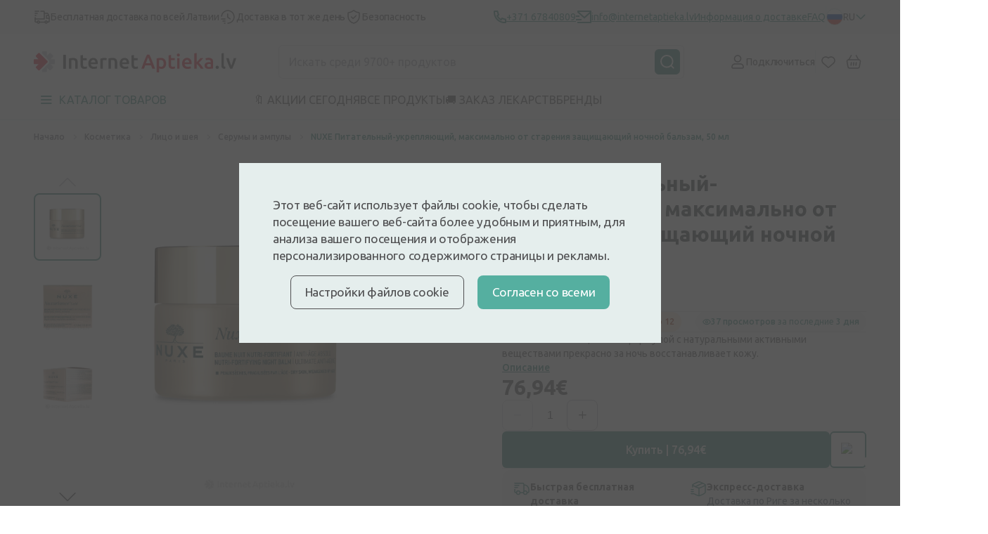

--- FILE ---
content_type: text/html; charset=UTF-8
request_url: https://internetaptieka.lv/ru/nuxe-pitatelnyi-ukreplyayushhii-maksimalno-ot-stareniya-zashhishhayushhii-nocnoi-balzam
body_size: 48069
content:
<!DOCTYPE html>
<html lang="ru">
<head     prefix=
    "og: http://ogp.me/ns#
    fb: http://ogp.me/ns/fb#
    product: http://ogp.me/ns/product#"
>
    <meta charset="utf-8">
    <meta name="viewport" content="width=device-width, initial-scale=1, maximum-scale=1">
    <meta http-equiv="X-UA-Compatible" content="IE=edge">
    <meta name="format-detection" content="telephone=no">
    <meta name="csrf-token" content="x88Mpu8ZxqoiR4jtyvmCoKJRGaqJgIstZn3XgTR1">
    <meta name="verify-paysera" content="87fee8182cd4f9ff21abfd64835d40d1">

    <script>
window.dataLayer = window.dataLayer || [];
window.dataLayer.push({"userId":null});
window.dataLayer.push({"cookie-consent":{"mandatory":false,"analytics":false,"marketing":false}});
window.dataLayer.push(["send","pageview"]);
window.dataLayer.push({"pageType":"Product"});
window.dataLayer.push({"event":"productDetails","ecommerce":{"detail":{"products":[{"name":"NUXE Питательный-укрепляющий, максимально от старения защищающий ночной бальзам, 50 мл","item":"NUXE Питательный-укрепляющий, максимально от старения защищающий ночной бальзам, 50 мл","id":"312660","price":76.94,"brand":"Laboratorie NUXE 127, rue d'Aguesseau - 92100 Булонь-Бийанкур - Франция, fr.nuxe.com, официальный дистрибьютор в Литве: EDONUM, UAB, Panerių 246-1, LT48454, Литва, эл. почта: info@edonum.lt","category":"Косметика"}]},"checkout":{"totalPrice":0}}});
</script>
<script>(function(w,d,s,l,i){w[l]=w[l]||[];w[l].push({'gtm.start':
new Date().getTime(),event:'gtm.js'});var f=d.getElementsByTagName(s)[0],
j=d.createElement(s),dl=l!='dataLayer'?'&l='+l:'';j.defer=true;j.src=
'https://www.googletagmanager.com/gtm.js?id='+i+dl;f.parentNode.insertBefore(j,f);
})(window,document,'script','dataLayer','GTM-5WKCVZF');</script>
        <script type="text/javascript">
        (() => {window.nostojs=window.nostojs||(cb => {(window.nostojs.q=window.nostojs.q||[]).push(cb);});})();
    </script>
    <script type="text/javascript">
        nostojs(api => api.setAutoLoad(false));
    </script>
    <script src="https://connect.nosto.com/include/internetaptieka-ru" async></script>
    <!-- Start VWO Async SmartCode -->
<link rel="preconnect" href=https://dev.visualwebsiteoptimizer.com />
<script type='text/javascript' id='vwoCode'>
    window._vwo_code || (function() {
        var account_id=1099851,
            version=2.1,
            settings_tolerance=2000,
            hide_element='body',
            hide_element_style = 'opacity:0 !important;filter:alpha(opacity=0) !important;background:none !important;transition:none !important;',
            /* DO NOT EDIT BELOW THIS LINE */
            f=false,w=window,d=document,v=d.querySelector('#vwoCode'),cK='_vwo_'+account_id+'_settings',cc={};try{var c=JSON.parse(localStorage.getItem('_vwo_'+account_id+'_config'));cc=c&&typeof c==='object'?c:{}}catch(e){}var stT=cc.stT==='session'?w.sessionStorage:w.localStorage;code={nonce:v&&v.nonce,library_tolerance:function(){return typeof library_tolerance!=='undefined'?library_tolerance:undefined},settings_tolerance:function(){return cc.sT||settings_tolerance},hide_element_style:function(){return'{'+(cc.hES||hide_element_style)+'}'},hide_element:function(){if(performance.getEntriesByName('first-contentful-paint')[0]){return''}return typeof cc.hE==='string'?cc.hE:hide_element},getVersion:function(){return version},finish:function(e){if(!f){f=true;var t=d.getElementById('_vis_opt_path_hides');if(t)t.parentNode.removeChild(t);if(e)(new Image).src='https://dev.visualwebsiteoptimizer.com/ee.gif?a='+account_id+e}},finished:function(){return f},addScript:function(e){var t=d.createElement('script');t.type='text/javascript';if(e.src){t.src=e.src}else{t.text=e.text}v&&t.setAttribute('nonce',v.nonce);d.getElementsByTagName('head')[0].appendChild(t)},load:function(e,t){var n=this.getSettings(),i=d.createElement('script'),r=this;t=t||{};if(n){i.textContent=n;d.getElementsByTagName('head')[0].appendChild(i);if(!w.VWO||VWO.caE){stT.removeItem(cK);r.load(e)}}else{var o=new XMLHttpRequest;o.open('GET',e,true);o.withCredentials=!t.dSC;o.responseType=t.responseType||'text';o.onload=function(){if(t.onloadCb){return t.onloadCb(o,e)}if(o.status===200||o.status===304){_vwo_code.addScript({text:o.responseText})}else{_vwo_code.finish('&e=loading_failure:'+e)}};o.onerror=function(){if(t.onerrorCb){return t.onerrorCb(e)}_vwo_code.finish('&e=loading_failure:'+e)};o.send()}},getSettings:function(){try{var e=stT.getItem(cK);if(!e){return}e=JSON.parse(e);if(Date.now()>e.e){stT.removeItem(cK);return}return e.s}catch(e){return}},init:function(){if(d.URL.indexOf('__vwo_disable__')>-1)return;var e=this.settings_tolerance();w._vwo_settings_timer=setTimeout(function(){_vwo_code.finish();stT.removeItem(cK)},e);var t;if(this.hide_element()!=='body'){t=d.createElement('style');var n=this.hide_element(),i=n?n+this.hide_element_style():'',r=d.getElementsByTagName('head')[0];t.setAttribute('id','_vis_opt_path_hides');v&&t.setAttribute('nonce',v.nonce);t.setAttribute('type','text/css');if(t.styleSheet)t.styleSheet.cssText=i;else t.appendChild(d.createTextNode(i));r.appendChild(t)}else{t=d.getElementsByTagName('head')[0];var i=d.createElement('div');i.style.cssText='z-index: 2147483647 !important;position: fixed !important;left: 0 !important;top: 0 !important;width: 100% !important;height: 100% !important;background: white !important;display: block !important;';i.setAttribute('id','_vis_opt_path_hides');i.classList.add('_vis_hide_layer');t.parentNode.insertBefore(i,t.nextSibling)}var o=window._vis_opt_url||d.URL,s='https://dev.visualwebsiteoptimizer.com/j.php?a='+account_id+'&u='+encodeURIComponent(o)+'&vn='+version;if(w.location.search.indexOf('_vwo_xhr')!==-1){this.addScript({src:s})}else{this.load(s+'&x=true')}}};w._vwo_code=code;code.init();})();
</script>
<!-- End VWO Async SmartCode -->

    <link rel="preconnect" href="https://fonts.googleapis.com">
<link rel="preconnect" href="https://fonts.gstatic.com" crossorigin>
<link href="https://fonts.googleapis.com/css2?family=Inter:wght@500;700&family=Ubuntu:ital,wght@0,300;0,400;0,500;0,700;1,300;1,400;1,500;1,700&display=swap"
      rel="stylesheet preload" as="style">

        <link href="/front/css/product-page.css?id=bb82b1888e25c3c8d899e53c925d2531" rel="stylesheet preload" as="style"/>
    
    <link rel="icon" type="image/png" sizes="32x32" href="/favicon-32x32.png">
<link rel="icon" type="image/png" sizes="16x16" href="/favicon-16x16.png">
        <title>NUXE укрепляющий, защищающий от старения ночной бальзам</title>
<meta name="description" content="NUXE максимально от старения защищающий ночной бальзам, 50 мл. БЫСТРАЯ БЕСПЛАТНАЯ ДОСТАВКА. Выгодные цены от крупнейшей интернет-аптеки в Латвии.">

    
    <script type="application/ld+json">[{"@context":"https:\/\/schema.org","@type":"WebSite","name":"InternetAptieka.lv","url":"https:\/\/internetaptieka.lv"},{"@context":"https:\/\/schema.org","@type":"BreadcrumbList","itemListElement":[{"@type":"ListItem","position":1,"name":"Начало","item":{"@type":"Thing","@id":"https:\/\/internetaptieka.lv\/ru"}},{"@type":"ListItem","position":2,"name":"Косметика","item":{"@type":"Thing","@id":"https:\/\/internetaptieka.lv\/ru\/kosmetika"}},{"@type":"ListItem","position":3,"name":"Лицо и шея","item":{"@type":"Thing","@id":"https:\/\/internetaptieka.lv\/ru\/kosmetika\/litso-i-sheya"}},{"@type":"ListItem","position":4,"name":"Серумы и ампулы","item":{"@type":"Thing","@id":"https:\/\/internetaptieka.lv\/ru\/kosmetika\/serumy-i-ampuly"}},{"@type":"ListItem","position":5,"name":"NUXE Питательный-укрепляющий, максимально от старения защищающий ночной бальзам, 50 мл"}]},{"@context":"https:\/\/schema.org","@type":"Product","name":"NUXE Питательный-укрепляющий, максимально от старения защищающий ночной бальзам, 50 мл","url":"https:\/\/internetaptieka.lv\/ru\/nuxe-pitatelnyi-ukreplyayushhii-maksimalno-ot-stareniya-zashhishhayushhii-nocnoi-balzam","sku":"312660","gtin13":"3264680015915","image":"https:\/\/internetaptieka.lv\/images\/360ed908-39e5-46c3-b868-1b5d5a509d8a_9be116fa662e9a800f1c6bc09cfc559a067c9471fa54da707572c7b9029ab36d.webp","description":"Бальзам с инновационной формулой с натуральными активными веществами прекрасно за ночь восстанавливает кожу.","brand":{"@type":"Brand","name":"NUXE"},"offers":[{"@type":"Offer","price":76.94,"priceCurrency":"EUR","priceValidUntil":"2027-01-21T09:10:48+02:00","url":"https:\/\/internetaptieka.lv\/ru\/nuxe-pitatelnyi-ukreplyayushhii-maksimalno-ot-stareniya-zashhishhayushhii-nocnoi-balzam","shippingDetails":{"@type":"OfferShippingDetails","shippingRate":{"@type":"MonetaryAmount","value":0,"currency":"EUR"},"shippingDestination":{"@type":"DefinedRegion","addressCountry":"LV"},"deliveryTime":{"@type":"ShippingDeliveryTime","handlingTime":{"@type":"QuantitativeValue","minValue":0,"maxValue":1,"unitCode":"DAY"},"transitTime":{"@type":"QuantitativeValue","minValue":0,"maxValue":1,"unitCode":"DAY"}}},"hasMerchantReturnPolicy":{"@type":"MerchantReturnPolicy","applicableCountry":"LV","returnPolicyCategory":"https:\/\/schema.org\/MerchantReturnFiniteReturnWindow","merchantReturnDays":14,"returnMethod":"https:\/\/schema.org\/ReturnByMail","returnFees":"https:\/\/schema.org\/FreeReturn"},"availability":"https:\/\/schema.org\/InStock"}]}]</script>

    <link rel="canonical" href="https://internetaptieka.lv/ru/nuxe-pitatelnyi-ukreplyayushhii-maksimalno-ot-stareniya-zashhishhayushhii-nocnoi-balzam" />

            <link rel="alternate" hreflang="lv" href="https://internetaptieka.lv/nuxe-barojoss-nostiprinoss-maksimali-pret-novecosanos-aizsargajoss-nakts-balzams" />
            <link rel="alternate" hreflang="ru" href="https://internetaptieka.lv/ru/nuxe-pitatelnyi-ukreplyayushhii-maksimalno-ot-stareniya-zashhishhayushhii-nocnoi-balzam" />
            <link rel="alternate" hreflang="et" href="https://internetaptieka.lv/et/nuxe-toitev-pinguldav-vananemisvastane-oopalsam" />
                <link rel="alternate" hreflang="x-default" href="https://internetaptieka.lv/nuxe-barojoss-nostiprinoss-maksimali-pret-novecosanos-aizsargajoss-nakts-balzams" />
    
        <meta property="og:type" content="og:product">
    <meta property="og:title" content="NUXE Питательный-укрепляющий, максимально от старения защищающий ночной бальзам, 50 мл">
            <meta property="og:image" content="https://internetaptieka.lv/images/360ed908-39e5-46c3-b868-1b5d5a509d8a_9be116fa662e9a800f1c6bc09cfc559a067c9471fa54da707572c7b9029ab36d.webp">
        <meta property="og:description" content="Бальзам с инновационной формулой с натуральными активными веществами прекрасно за ночь восстанавливает кожу.">
    <meta property="og:url" content="https://internetaptieka.lv/ru/nuxe-pitatelnyi-ukreplyayushhii-maksimalno-ot-stareniya-zashhishhayushhii-nocnoi-balzam">
    <meta property="product:price:amount" content="76.94">
    <meta property="product:price:currency" content="EUR">

    </head>
<body  >
    
        <header class="header">
        
    <div class="header__info desktop">
        <div class="container container_xl">
            <div class="menu ">
                        <p class="menu__button">
                <img src="https://internetaptieka.lv/front/svg/icons/truck-dark.svg" alt="Бесплатная доставка по всей Латвии" />
                Бесплатная доставка по всей Латвии
            </p>
                                <p class="menu__button">
                <img src="https://internetaptieka.lv/front/svg/icons/clock-fast-dark.svg" alt="Доставка в тот же день" />
                Доставка в тот же день
            </p>
                                <p class="menu__button">
                <img src="https://internetaptieka.lv/front/svg/icons/shield-dark.svg" alt="Безопасность" />
                Безопасность
            </p>
            </div>
            <div class="header__info--contacts">
                                    <a class="header__info--item" href="tel:+371 67840809">
                        <svg class="svg" width="18" height="19" viewBox="0 0 18 19" fill="none" xmlns="http://www.w3.org/2000/svg">
    <path d="M6.36556 7.72531C7.302 9.37201 8.6712 10.7412 10.3179 11.6776L11.2024 10.4393C11.4965 10.0277 12.0516 9.90051 12.4956 10.143C13.9024 10.9115 15.4571 11.3785 17.0789 11.5069C17.599 11.5481 18 11.9821 18 12.5038V16.9666C18 17.4793 17.6122 17.9089 17.1022 17.9613C16.5723 18.0158 16.0377 18.0432 15.5 18.0432C6.93959 18.0432 0 11.1036 0 2.54321C0 2.00548 0.0274201 1.47092 0.0818901 0.940973C0.1343 0.430963 0.56394 0.0432129 1.07665 0.0432129H5.53942C6.0611 0.0432129 6.49513 0.444253 6.5363 0.964303C6.66467 2.58609 7.1317 4.14085 7.9002 5.54765C8.1427 5.99161 8.0155 6.54675 7.6039 6.84078L6.36556 7.72531ZM3.84425 7.06841L5.7442 5.7113C5.20547 4.54835 4.83628 3.31504 4.64727 2.04321H2.00907C2.00303 2.20953 2 2.37621 2 2.54321C2 9.99901 8.0442 16.0432 15.5 16.0432C15.667 16.0432 15.8337 16.0402 16 16.0341V13.3959C14.7282 13.2069 13.4949 12.8377 12.3319 12.299L10.9748 14.199C10.4258 13.9857 9.8956 13.7347 9.3874 13.4493L9.3293 13.4162C7.3697 12.3019 5.74134 10.6735 4.627 8.71391L4.59394 8.65581C4.30849 8.14761 4.05754 7.61741 3.84425 7.06841Z" fill="#2F8375"/>
</svg> <span>+371 67840809</span>
                    </a>
                
                                    <a class="header__info--item" href="/cdn-cgi/l/email-protection#32085b5c545d725b5c4657405c57465342465b5759531c5e44">
                        <svg class="svg" width="22" height="19" viewBox="0 0 22 19" fill="none" xmlns="http://www.w3.org/2000/svg">
    <path d="M21 0.0432129C21.5523 0.0432129 22 0.490933 22 1.04321V17.0498C22 17.5984 21.5447 18.0432 21.0082 18.0432H2.9918C2.44405 18.0432 2 17.5983 2 17.0498V16.0432H20V4.34321L12 11.5432L2 2.54321V1.04321C2 0.490933 2.44772 0.0432129 3 0.0432129H21ZM8 12.0432V14.0432H0V12.0432H8ZM5 7.04321V9.04321H0V7.04321H5ZM19.5659 2.04321H4.43414L12 8.85251L19.5659 2.04321Z" fill="#2F8375"/>
</svg> <span><span class="__cf_email__" data-cfemail="ee87808881ae87809a8b9c808b9a8f9e9a878b858fc08298">[email&#160;protected]</span></span>
                    </a>
                
                                    <a class="header__info--item" href="https://internetaptieka.lv/ru/dostavka">
                        Информация о доставке
                    </a>
                
                                    <a class="header__info--item" href="https://internetaptieka.lv/ru/voprosy-i-otvety">
                        FAQ
                    </a>
                
                <div class="header__link--divider desktop"></div>

                                    <a class="notranslate header__link desktop non-sticky js-language-menu-open active"
   href="javascript:;" data-locale="ru">
    <div class="language-flag lazy"
         data-bg="url(https://internetaptieka.lv/front/svg/language/ru.svg)"></div>
    <span class="language-flag__short-name">RU</span>
    <span class="language-flag__name">Krieviski</span>

            <svg class="svg language-flag__arrow" width="16" height="8" viewBox="0 0 16 10" fill="none" xmlns="http://www.w3.org/2000/svg">
<path d="M15 1.63977L8 8.63977L1 1.63977" stroke="#2F8375" stroke-width="2" stroke-linecap="round" stroke-linejoin="round"/>
</svg>    </a>
                    <div class="language-menu js-language-menu">
            <a class="notranslate language-menu__item js-switch-language "
   href="https://internetaptieka.lv/nuxe-barojoss-nostiprinoss-maksimali-pret-novecosanos-aizsargajoss-nakts-balzams" data-locale="lv">
    <div class="language-flag lazy"
         data-bg="url(https://internetaptieka.lv/front/svg/language/lv.svg)"></div>
    <span class="language-flag__short-name">LV</span>
    <span class="language-flag__name">Latviešu</span>

    </a>
            <a class="notranslate language-menu__item js-switch-language active"
   href="https://internetaptieka.lv/ru/nuxe-pitatelnyi-ukreplyayushhii-maksimalno-ot-stareniya-zashhishhayushhii-nocnoi-balzam" data-locale="ru">
    <div class="language-flag lazy"
         data-bg="url(https://internetaptieka.lv/front/svg/language/ru.svg)"></div>
    <span class="language-flag__short-name">RU</span>
    <span class="language-flag__name">Krieviski</span>

    </a>
            <a class="notranslate language-menu__item js-switch-language "
   href="https://internetaptieka.lv/et/nuxe-toitev-pinguldav-vananemisvastane-oopalsam" data-locale="et">
    <div class="language-flag lazy"
         data-bg="url(https://internetaptieka.lv/front/svg/language/et.svg)"></div>
    <span class="language-flag__short-name">ET</span>
    <span class="language-flag__name">Eesti</span>

    </a>
                <div class="js-google-translate-menu -hidden">
            <hr/>
                            <a class="notranslate language-menu__item js-google-translate-language "
   href="javascript:;" data-locale="lt">
    <div class="language-flag lazy"
         data-bg="url(https://internetaptieka.lv/front/svg/language/lt.svg)"></div>
    <span class="language-flag__short-name">LT</span>
    <span class="language-flag__name">Lithuanian</span>

    </a>
                            <a class="notranslate language-menu__item js-google-translate-language "
   href="javascript:;" data-locale="en">
    <div class="language-flag lazy"
         data-bg="url(https://internetaptieka.lv/front/svg/language/en.svg)"></div>
    <span class="language-flag__short-name">EN</span>
    <span class="language-flag__name">English</span>

    </a>
                            <a class="notranslate language-menu__item js-google-translate-language "
   href="javascript:;" data-locale="uk">
    <div class="language-flag lazy"
         data-bg="url(https://internetaptieka.lv/front/svg/language/uk.svg)"></div>
    <span class="language-flag__short-name">UK</span>
    <span class="language-flag__name">Ukrainian</span>

    </a>
                            <a class="notranslate language-menu__item js-google-translate-language "
   href="javascript:;" data-locale="fi">
    <div class="language-flag lazy"
         data-bg="url(https://internetaptieka.lv/front/svg/language/fi.svg)"></div>
    <span class="language-flag__short-name">FI</span>
    <span class="language-flag__name">Finnish</span>

    </a>
                        <div class="language-menu__item">
                <img class="lazy" src="https://internetaptieka.lv/front/images/no-image.svg"
                     data-src="https://internetaptieka.lv/front/images/header/google-translate-logo.svg"
                     height="15" alt="Google translate" />
            </div>
        </div>
        <div class="loader -bigger"></div>
    </div>
                            </div>
        </div>
    </div>

    <div class="header__main container container_xl">
        <a class="header__logo desktop" href="https://internetaptieka.lv/ru">
            <!-- Generator: Adobe Illustrator 24.3.0, SVG Export Plug-In . SVG Version: 6.00 Build 0)  -->
<svg class="svg non-sticky" version="1.1" id="Layer_1" xmlns="http://www.w3.org/2000/svg" xmlns:xlink="http://www.w3.org/1999/xlink" x="0px" y="0px"
	 viewBox="0 0 1024.82 106.71" style="enable-background:new 0 0 1024.82 106.71;" xml:space="preserve">
<style type="text/css">
	.st0{fill-rule:evenodd;clip-rule:evenodd;fill:#C7C8CA;}
	.st1{fill:#4F4F51;}
	.st2{fill:#E61D35;}
</style>
<g>
	<path class="st0" d="M102.95,65.25H85.02L97.7,77.93c1.59,1.59,1.59,4.17,0,5.76L85.55,95.85c-1.59,1.59-4.17,1.59-5.76,0
		L67.11,83.17v17.93c0,2.25-1.83,4.08-4.08,4.08H45.85c-2.25,0-4.07-1.83-4.07-4.08v-6.48l33.94-33.87
		c4.65-4.28,3.41-13.01-0.37-16.41l-3.77-3.9c-0.11-0.14-0.23-0.27-0.36-0.4L41.78,10.6V4.07C41.78,1.82,43.6,0,45.85,0h17.18
		c2.25,0,4.08,1.82,4.08,4.07v17.93L79.79,9.33c1.59-1.59,4.17-1.59,5.76,0L97.7,21.48c1.59,1.59,1.59,4.17,0,5.76L85.03,39.92
		h17.92c2.25,0,4.07,1.82,4.07,4.07v17.19C107.02,63.43,105.2,65.25,102.95,65.25L102.95,65.25z"/>
	<path class="st1" d="M149.09,87.84V17.57h12.79v70.27H149.09L149.09,87.84z M210.22,87.84V59.96c0-2.84-0.18-5.26-0.56-7.25
		c-0.37-1.99-0.98-3.61-1.83-4.86c-0.84-1.25-2-2.16-3.45-2.74c-1.46-0.57-3.23-0.86-5.33-0.86c-1.56,0-3.18,0.1-4.88,0.31
		c-1.69,0.2-2.95,0.37-3.76,0.5v42.79h-12.29V36.53c2.37-0.67,5.45-1.32,9.24-1.93c3.79-0.6,7.99-0.91,12.59-0.91
		c4.34,0,7.96,0.59,10.87,1.77c2.91,1.19,5.23,2.84,6.96,4.97c1.72,2.13,2.94,4.7,3.66,7.71c0.71,3.01,1.06,6.3,1.06,9.89v29.81
		H210.22L210.22,87.84z M251.25,75.78c1.36,1.83,3.66,2.74,6.91,2.74c2.23,0,4.21-0.24,5.94-0.71c1.73-0.47,3.1-0.91,4.11-1.32
		l2.03,9.74c-1.42,0.61-3.28,1.24-5.58,1.87c-2.3,0.65-5.02,0.97-8.13,0.97c-3.79,0-6.96-0.51-9.49-1.52
		c-2.54-1.02-4.56-2.49-6.04-4.41c-1.49-1.93-2.54-4.26-3.15-7c-0.61-2.74-0.92-5.86-0.92-9.38V20.82l12.29-2.03v16.02h18.89v10.24
		h-18.89v21.6C249.22,70.91,249.89,73.95,251.25,75.78L251.25,75.78z M324.01,62.85c-0.04,0.84-0.09,1.61-0.15,2.28h-35.04
		c0.34,4.26,1.84,7.55,4.52,9.88c2.68,2.33,6.55,3.5,11.63,3.5c2.98,0,5.7-0.27,8.18-0.81c2.47-0.54,4.41-1.12,5.84-1.73l1.62,10.04
		c-0.68,0.34-1.61,0.7-2.79,1.07c-1.18,0.37-2.53,0.71-4.06,1.01c-1.52,0.31-3.17,0.56-4.93,0.76c-1.76,0.2-3.55,0.3-5.38,0.3
		c-4.67,0-8.73-0.69-12.18-2.08c-3.45-1.39-6.3-3.31-8.53-5.78c-2.23-2.47-3.89-5.37-4.97-8.72c-1.08-3.35-1.62-7.02-1.62-11.01
		c0-4.66,0.69-8.75,2.08-12.27c1.39-3.52,3.23-6.44,5.54-8.77c2.3-2.33,4.94-4.09,7.92-5.27c2.98-1.18,6.02-1.77,9.14-1.77
		c7.31,0,13.01,2.27,17.11,6.79c4.09,4.53,6.14,11.29,6.14,20.28C324.06,61.24,324.05,62,324.01,62.85L324.01,62.85z M311.07,51.29
		c-0.48-1.52-1.17-2.84-2.08-3.95c-0.91-1.11-2.03-1.99-3.35-2.64c-1.32-0.64-2.9-0.96-4.72-0.96c-1.9,0-3.56,0.36-4.98,1.06
		c-1.42,0.71-2.63,1.64-3.61,2.79c-0.98,1.15-1.74,2.47-2.28,3.95c-0.54,1.49-0.92,3.01-1.12,4.56h22.85
		C311.78,54.41,311.54,52.81,311.07,51.29L311.07,51.29z M367.32,45.86c-1.02-0.34-2.42-0.7-4.21-1.07
		c-1.8-0.37-3.88-0.56-6.25-0.56c-1.35,0-2.79,0.14-4.31,0.41c-1.52,0.27-2.59,0.5-3.2,0.71v42.49h-12.29v-50.5
		c2.37-0.88,5.33-1.71,8.89-2.49c3.56-0.78,7.5-1.16,11.83-1.16c0.81,0,1.76,0.05,2.84,0.15c1.08,0.1,2.16,0.24,3.25,0.4
		c1.08,0.17,2.13,0.37,3.15,0.61c1.02,0.24,1.83,0.46,2.43,0.66L367.32,45.86L367.32,45.86z M410.08,87.84V59.96
		c0-2.84-0.19-5.26-0.55-7.25c-0.38-1.99-0.99-3.61-1.83-4.86c-0.84-1.25-2-2.16-3.45-2.74c-1.46-0.57-3.23-0.86-5.33-0.86
		c-1.56,0-3.18,0.1-4.87,0.31c-1.69,0.2-2.95,0.37-3.76,0.5v42.79h-12.29V36.53c2.37-0.67,5.45-1.32,9.24-1.93
		c3.79-0.6,7.99-0.91,12.59-0.91c4.33,0,7.95,0.59,10.87,1.77c2.91,1.19,5.23,2.84,6.96,4.97c1.73,2.13,2.94,4.7,3.65,7.71
		c0.72,3.01,1.07,6.3,1.07,9.89v29.81H410.08L410.08,87.84z M482.34,62.85c-0.04,0.84-0.09,1.61-0.15,2.28h-35.04
		c0.34,4.26,1.84,7.55,4.52,9.88c2.68,2.33,6.55,3.5,11.63,3.5c2.98,0,5.7-0.27,8.18-0.81c2.47-0.54,4.41-1.12,5.83-1.73l1.63,10.04
		c-0.68,0.34-1.61,0.7-2.79,1.07c-1.18,0.37-2.54,0.71-4.06,1.01c-1.52,0.31-3.17,0.56-4.92,0.76c-1.76,0.2-3.55,0.3-5.38,0.3
		c-4.67,0-8.73-0.69-12.18-2.08c-3.46-1.39-6.3-3.31-8.53-5.78c-2.23-2.47-3.89-5.37-4.98-8.72c-1.09-3.35-1.62-7.02-1.62-11.01
		c0-4.66,0.69-8.75,2.08-12.27c1.39-3.52,3.23-6.44,5.54-8.77c2.3-2.33,4.94-4.09,7.92-5.27c2.98-1.18,6.02-1.77,9.14-1.77
		c7.31,0,13.02,2.27,17.11,6.79c4.1,4.53,6.14,11.29,6.14,20.28C482.38,61.24,482.36,62,482.34,62.85L482.34,62.85z M469.38,51.29
		c-0.47-1.52-1.16-2.84-2.08-3.95c-0.91-1.11-2.03-1.99-3.35-2.64c-1.32-0.64-2.9-0.96-4.72-0.96c-1.9,0-3.56,0.36-4.98,1.06
		c-1.42,0.71-2.62,1.64-3.6,2.79c-0.98,1.15-1.74,2.47-2.28,3.95c-0.54,1.49-0.92,3.01-1.12,4.56h22.85
		C470.1,54.41,469.86,52.81,469.38,51.29L469.38,51.29z M509.1,75.78c1.35,1.83,3.65,2.74,6.9,2.74c2.23,0,4.22-0.24,5.94-0.71
		c1.73-0.47,3.1-0.91,4.11-1.32l2.03,9.74c-1.43,0.61-3.29,1.24-5.59,1.87c-2.3,0.65-5.01,0.97-8.12,0.97
		c-3.79,0-6.95-0.51-9.5-1.52c-2.53-1.02-4.55-2.49-6.04-4.41c-1.49-1.93-2.54-4.26-3.15-7c-0.61-2.74-0.92-5.86-0.92-9.38V20.82
		l12.29-2.03v16.02h18.89v10.24h-18.89v21.6C507.06,70.91,507.74,73.95,509.1,75.78L509.1,75.78z M934.2,86.93
		c-1.6,1.49-3.52,2.24-5.77,2.24c-2.32,0-4.26-0.75-5.82-2.24c-1.57-1.49-2.35-3.43-2.35-5.81c0-2.38,0.78-4.34,2.35-5.86
		c1.56-1.53,3.5-2.3,5.82-2.3c2.25,0,4.16,0.77,5.77,2.3c1.6,1.53,2.4,3.49,2.4,5.86C936.61,83.49,935.8,85.43,934.2,86.93
		L934.2,86.93z M968.46,88.86c-3.67-0.07-6.72-0.48-9.14-1.22c-2.42-0.75-4.34-1.82-5.77-3.21c-1.42-1.39-2.43-3.12-3.01-5.2
		c-0.58-2.07-0.87-4.43-0.87-7.09V10.77l12.35-2.04V69.8c0,1.49,0.12,2.75,0.36,3.77c0.24,1.02,0.66,1.89,1.28,2.6
		c0.61,0.71,1.44,1.26,2.5,1.63c1.06,0.38,2.4,0.67,4.03,0.87L968.46,88.86L968.46,88.86z M1015.03,63.73
		c-3.59,9.07-7.09,17.11-10.51,24.11h-10.56c-3.42-7-6.93-15.04-10.51-24.11c-3.59-9.07-6.85-18.81-9.79-29.21h13.17
		c0.75,2.99,1.62,6.21,2.62,9.64c0.99,3.43,2.05,6.87,3.17,10.3c1.13,3.43,2.29,6.77,3.49,9.99c1.2,3.23,2.31,6.13,3.34,8.72
		c1.03-2.58,2.12-5.49,3.28-8.72c1.16-3.23,2.31-6.56,3.43-9.99c1.13-3.43,2.2-6.86,3.23-10.3c1.03-3.43,1.91-6.64,2.66-9.64h12.77
		C1021.88,44.92,1018.62,54.66,1015.03,63.73L1015.03,63.73z"/>
	<path class="st2" d="M599.77,87.84c-0.96-2.79-1.94-5.54-2.97-8.26c-1.03-2.72-2.02-5.51-2.97-8.36h-29.89
		c-0.96,2.86-1.93,5.66-2.92,8.41c-0.99,2.76-1.96,5.49-2.92,8.21h-13.38c2.65-7.54,5.17-14.51,7.55-20.9
		c2.38-6.39,4.71-12.44,6.99-18.15c2.28-5.71,4.54-11.14,6.79-16.31c2.25-5.16,4.56-10.26,6.94-15.29h12.28
		c2.38,5.03,4.7,10.13,6.94,15.29c2.25,5.16,4.51,10.6,6.79,16.31c2.28,5.71,4.63,11.76,7.05,18.15c2.41,6.39,4.95,13.36,7.61,20.9
		H599.77L599.77,87.84z M584.2,43.9c-2.04-5.23-3.81-9.58-5.31-13.05c-1.57,3.6-3.36,7.99-5.36,13.15c-2,5.17-4.1,10.77-6.28,16.82
		h23.28C588.35,54.78,586.25,49.13,584.2,43.9L584.2,43.9z M668.43,72.45c-1.05,3.4-2.57,6.32-4.54,8.77
		c-1.97,2.45-4.44,4.35-7.41,5.71c-2.96,1.36-6.31,2.04-10.05,2.04c-2.52,0-4.84-0.31-6.94-0.91c-2.11-0.61-3.85-1.29-5.21-2.04
		v20.7h-12.36V36.26c2.52-0.68,5.62-1.32,9.29-1.94c3.68-0.61,7.56-0.92,11.64-0.92c4.22,0,8,0.65,11.34,1.94
		c3.33,1.29,6.17,3.14,8.52,5.55c2.35,2.41,4.15,5.34,5.41,8.77c1.26,3.43,1.89,7.29,1.89,11.57
		C670.02,65.31,669.49,69.05,668.43,72.45L668.43,72.45z M653.64,48.59c-2.49-3.06-6.49-4.59-12-4.59c-1.16,0-2.36,0.05-3.62,0.15
		c-1.26,0.1-2.5,0.32-3.73,0.67V75.3c1.09,0.75,2.53,1.44,4.34,2.09c1.8,0.65,3.73,0.97,5.77,0.97c4.49,0,7.78-1.53,9.85-4.59
		c2.07-3.06,3.12-7.17,3.12-12.34C657.36,55.93,656.11,51.65,653.64,48.59L653.64,48.59z M696.56,75.71
		c1.36,1.84,3.68,2.75,6.95,2.75c2.24,0,4.23-0.24,5.97-0.71c1.74-0.48,3.11-0.92,4.14-1.33l2.04,9.79
		c-1.43,0.61-3.3,1.24-5.61,1.88c-2.32,0.65-5.04,0.97-8.17,0.97c-3.81,0-7-0.51-9.55-1.53c-2.55-1.02-4.58-2.5-6.08-4.43
		c-1.5-1.94-2.55-4.28-3.17-7.03c-0.61-2.75-0.92-5.9-0.92-9.43V20.45l12.36-2.04v16.11h18.99v10.3h-18.99v21.72
		C694.52,70.82,695.2,73.88,696.56,75.71L696.56,75.71z M737,24.43c-1.5,1.36-3.27,2.04-5.31,2.04c-2.11,0-3.91-0.68-5.41-2.04
		c-1.5-1.36-2.25-3.19-2.25-5.5c0-2.38,0.75-4.25,2.25-5.61c1.5-1.36,3.3-2.04,5.41-2.04c2.04,0,3.81,0.68,5.31,2.04
		c1.5,1.36,2.25,3.23,2.25,5.61C739.24,21.24,738.5,23.07,737,24.43L737,24.43z M737.92,87.84h-12.36V34.52h12.36V87.84
		L737.92,87.84z M798.82,62.71c-0.03,0.85-0.09,1.62-0.15,2.3h-35.22c0.34,4.28,1.85,7.59,4.54,9.94c2.69,2.35,6.59,3.52,11.69,3.52
		c2.99,0,5.74-0.27,8.22-0.82c2.48-0.54,4.44-1.12,5.87-1.73l1.63,10.09c-0.68,0.34-1.62,0.7-2.81,1.07
		c-1.19,0.37-2.55,0.71-4.08,1.02c-1.53,0.31-3.18,0.56-4.95,0.77c-1.77,0.2-3.57,0.31-5.41,0.31c-4.7,0-8.79-0.7-12.26-2.09
		c-3.47-1.39-6.33-3.33-8.57-5.81c-2.25-2.48-3.92-5.4-5-8.77c-1.09-3.36-1.63-7.05-1.63-11.06c0-4.69,0.69-8.8,2.09-12.34
		c1.39-3.53,3.25-6.47,5.57-8.82c2.31-2.35,4.96-4.11,7.97-5.3c2.99-1.19,6.06-1.78,9.19-1.78c7.35,0,13.08,2.28,17.21,6.83
		c4.12,4.56,6.17,11.35,6.17,20.39C798.87,61.1,798.85,61.86,798.82,62.71L798.82,62.71z M785.8,51.09
		c-0.48-1.53-1.17-2.85-2.09-3.98c-0.92-1.12-2.04-2-3.37-2.65c-1.32-0.64-2.91-0.97-4.75-0.97c-1.9,0-3.57,0.36-5,1.07
		c-1.43,0.72-2.64,1.65-3.63,2.81c-0.99,1.16-1.75,2.48-2.3,3.97c-0.54,1.5-0.92,3.03-1.12,4.59h22.97
		C786.51,54.23,786.28,52.62,785.8,51.09L785.8,51.09z M835.78,58.28c2.03,1.7,4.17,3.76,6.41,6.17c2.24,2.41,4.41,4.98,6.52,7.7
		c2.11,2.72,4.07,5.44,5.91,8.16c1.84,2.72,3.37,5.23,4.59,7.54h-14.3c-1.23-2.11-2.64-4.31-4.23-6.63
		c-1.6-2.31-3.32-4.55-5.16-6.73c-1.83-2.18-3.71-4.23-5.61-6.17c-1.91-1.94-3.78-3.58-5.62-4.95v24.47h-12.35V10.77l12.35-2.04
		v46.59c1.56-1.63,3.24-3.38,5-5.25c1.77-1.87,3.51-3.74,5.21-5.61c1.7-1.87,3.32-3.67,4.85-5.41c1.53-1.73,2.84-3.24,3.93-4.54
		h14.6c-3.4,3.81-6.98,7.75-10.75,11.83C843.36,50.43,839.58,54.4,835.78,58.28L835.78,58.28z M898.98,88.1
		c-3.84,0.58-8.18,0.87-13.02,0.87c-3.2,0-6.13-0.31-8.78-0.91c-2.66-0.61-4.92-1.6-6.79-2.96c-1.87-1.36-3.34-3.13-4.39-5.3
		c-1.06-2.17-1.58-4.86-1.58-8.05c0-3.06,0.59-5.64,1.79-7.75c1.19-2.11,2.81-3.82,4.85-5.15c2.04-1.32,4.41-2.27,7.09-2.85
		c2.69-0.58,5.5-0.87,8.43-0.87c1.36,0,2.79,0.08,4.29,0.25c1.49,0.17,3.1,0.46,4.79,0.87V54.2c0-1.43-0.17-2.79-0.51-4.08
		c-0.34-1.29-0.94-2.43-1.79-3.42c-0.85-0.99-1.98-1.75-3.37-2.29c-1.4-0.54-3.15-0.82-5.26-0.82c-2.86,0-5.48,0.21-7.86,0.61
		c-2.38,0.41-4.32,0.88-5.82,1.43l-1.54-9.99c1.57-0.54,3.85-1.09,6.84-1.63c3-0.54,6.19-0.81,9.6-0.81c4.08,0,7.52,0.51,10.31,1.53
		c2.79,1.02,5.02,2.45,6.69,4.28c1.67,1.84,2.86,4.06,3.58,6.67c0.71,2.62,1.07,5.49,1.07,8.61v32.32
		C905.7,87.03,902.82,87.52,898.98,88.1L898.98,88.1z M895.66,64.9c-0.68-0.2-1.67-0.41-2.96-0.61c-1.29-0.21-2.72-0.31-4.29-0.31
		c-1.36,0-2.74,0.1-4.13,0.31c-1.4,0.2-2.65,0.58-3.78,1.12c-1.12,0.54-2.02,1.31-2.7,2.3c-0.68,0.99-1.02,2.23-1.02,3.72
		c0,2.93,0.91,4.94,2.75,6.07c1.84,1.12,4.32,1.69,7.46,1.69c3.81,0,6.7-0.21,8.68-0.61V64.9L895.66,64.9z"/>
	<path class="st2" d="M69.46,49.72l-6.23-6.24c-0.05-0.05-0.08-0.11-0.13-0.15l-34-34c-1.59-1.59-4.17-1.59-5.76,0L11.19,21.48
		c-1.59,1.59-1.59,4.17,0,5.76l12.67,12.68H4.07C1.82,39.92,0,41.74,0,43.99v17.19c0,2.25,1.82,4.08,4.07,4.08h19.8L11.2,77.93
		c-1.59,1.59-1.59,4.17,0,5.76l12.15,12.15c1.59,1.59,4.17,1.59,5.76,0l40.35-40.36C71.06,53.89,71.06,51.31,69.46,49.72z"/>
	<polygon class="st1" points="149.09,87.84 149.09,17.57 161.88,17.57 161.88,87.84 149.09,87.84 	"/>
</g>
</svg>            <svg class="svg only-sticky" width="29" height="28" viewBox="0 0 29 28" fill="none" xmlns="http://www.w3.org/2000/svg">
<path fill-rule="evenodd" clip-rule="evenodd" d="M27.4728 17.3239H22.7692L26.0952 20.6507C26.5127 21.0682 26.5127 21.7455 26.0952 22.1629L22.9072 25.3518C22.4889 25.7692 21.8125 25.7692 21.395 25.3518L18.069 22.0249V26.7294C18.069 27.3198 17.5902 27.7986 16.9998 27.7986H12.4913C11.9009 27.7986 11.4221 27.3198 11.4221 26.7294V25.0289L20.3275 16.1431C21.5484 15.0202 21.2221 12.7293 20.2304 11.8356L19.2396 10.8125C19.2098 10.7758 19.1783 10.74 19.1442 10.7068L11.4221 2.98305V1.27063C11.4221 0.680236 11.9009 0.201431 12.4913 0.201431H16.9998C17.5902 0.201431 18.069 0.680236 18.069 1.27063V5.97594L21.3959 2.64909C21.8133 2.23162 22.4906 2.23162 22.9081 2.64909L26.0961 5.83791C26.5135 6.25539 26.5135 6.93267 26.0961 7.35014L22.7709 10.6761H27.4728C28.0632 10.6761 28.5412 11.1541 28.5412 11.7453V16.2547C28.5412 16.8451 28.0632 17.3239 27.4728 17.3239Z" fill="#C7C8CA"/>
<path d="M18.6862 13.248L17.0504 11.6123C17.0385 11.5986 17.03 11.5842 17.0172 11.5714L8.09645 2.64893C7.67814 2.23146 7.00169 2.23146 6.58425 2.64893L3.39625 5.83693C2.97879 6.25523 2.97879 6.93168 3.39625 7.34913L6.72225 10.676H1.52794C0.937532 10.676 0.45874 11.1539 0.45874 11.7452V16.2545C0.45874 16.8449 0.937532 17.3237 1.52794 17.3237H6.72397L3.39711 20.6514C2.97965 21.0689 2.97965 21.7462 3.39711 22.1637L6.58509 25.3525C7.00255 25.7699 7.67985 25.7699 8.0973 25.3525L18.6862 14.7602C19.1045 14.3428 19.1045 13.6663 18.6862 13.248Z" fill="#E61D35"/>
</svg>        </a>
        <nav class="main-menu only-sticky desktop">
    <a class="js-mega-menu-open js-popup-on-click" data-popup="#mega-menu" href="javascript:;">
        <i class="ph-list ph-bold"></i>
        Каталог товаров
    </a>
    </nav>

        <form class="search-panel js-search-form" method="GET" action="https://internetaptieka.lv/ru/poisk">
    <input
        type="text"
        class="input"
        name="query"
        placeholder="Искать среди 9700+ продуктов"
        value=""
         autocomplete="off"
    />
    <button class="button-v2 primary search-panel__button" type="submit">
        <svg class="svg" width="17" height="17" viewBox="0 0 17 17" fill="none" xmlns="http://www.w3.org/2000/svg">
<path d="M15.8334 15.8333L12.9168 12.9166M15 7.91659C15 11.8286 11.8287 14.9999 7.91671 14.9999C4.00469 14.9999 0.833374 11.8286 0.833374 7.91659C0.833374 4.00457 4.00469 0.833252 7.91671 0.833252C11.8287 0.833252 15 4.00457 15 7.91659Z" stroke="currentColor" stroke-width="1.66667" stroke-linecap="round" stroke-linejoin="round"/>
</svg>    </button>
    <div class="search-panel__dropdown -hidden js-search-dropdown"></div>
    <div class="loader -hidden"></div>
</form>

        <div class="header__links">
            <a class="button-v2 primary header__menu-icon js-slider-menu-open js-popup-on-click" data-popup="#slider-menu" href="javascript:;">
                <span></span>
                <span></span>
                <span></span>
            </a>
            <a class="header__logo" href="https://internetaptieka.lv/ru">
                <!-- Generator: Adobe Illustrator 24.3.0, SVG Export Plug-In . SVG Version: 6.00 Build 0)  -->
<svg class="svg" version="1.1" id="Layer_1" xmlns="http://www.w3.org/2000/svg" xmlns:xlink="http://www.w3.org/1999/xlink" x="0px" y="0px"
	 viewBox="0 0 1024.82 106.71" style="enable-background:new 0 0 1024.82 106.71;" xml:space="preserve">
<style type="text/css">
	.st0{fill-rule:evenodd;clip-rule:evenodd;fill:#C7C8CA;}
	.st1{fill:#4F4F51;}
	.st2{fill:#E61D35;}
</style>
<g>
	<path class="st0" d="M102.95,65.25H85.02L97.7,77.93c1.59,1.59,1.59,4.17,0,5.76L85.55,95.85c-1.59,1.59-4.17,1.59-5.76,0
		L67.11,83.17v17.93c0,2.25-1.83,4.08-4.08,4.08H45.85c-2.25,0-4.07-1.83-4.07-4.08v-6.48l33.94-33.87
		c4.65-4.28,3.41-13.01-0.37-16.41l-3.77-3.9c-0.11-0.14-0.23-0.27-0.36-0.4L41.78,10.6V4.07C41.78,1.82,43.6,0,45.85,0h17.18
		c2.25,0,4.08,1.82,4.08,4.07v17.93L79.79,9.33c1.59-1.59,4.17-1.59,5.76,0L97.7,21.48c1.59,1.59,1.59,4.17,0,5.76L85.03,39.92
		h17.92c2.25,0,4.07,1.82,4.07,4.07v17.19C107.02,63.43,105.2,65.25,102.95,65.25L102.95,65.25z"/>
	<path class="st1" d="M149.09,87.84V17.57h12.79v70.27H149.09L149.09,87.84z M210.22,87.84V59.96c0-2.84-0.18-5.26-0.56-7.25
		c-0.37-1.99-0.98-3.61-1.83-4.86c-0.84-1.25-2-2.16-3.45-2.74c-1.46-0.57-3.23-0.86-5.33-0.86c-1.56,0-3.18,0.1-4.88,0.31
		c-1.69,0.2-2.95,0.37-3.76,0.5v42.79h-12.29V36.53c2.37-0.67,5.45-1.32,9.24-1.93c3.79-0.6,7.99-0.91,12.59-0.91
		c4.34,0,7.96,0.59,10.87,1.77c2.91,1.19,5.23,2.84,6.96,4.97c1.72,2.13,2.94,4.7,3.66,7.71c0.71,3.01,1.06,6.3,1.06,9.89v29.81
		H210.22L210.22,87.84z M251.25,75.78c1.36,1.83,3.66,2.74,6.91,2.74c2.23,0,4.21-0.24,5.94-0.71c1.73-0.47,3.1-0.91,4.11-1.32
		l2.03,9.74c-1.42,0.61-3.28,1.24-5.58,1.87c-2.3,0.65-5.02,0.97-8.13,0.97c-3.79,0-6.96-0.51-9.49-1.52
		c-2.54-1.02-4.56-2.49-6.04-4.41c-1.49-1.93-2.54-4.26-3.15-7c-0.61-2.74-0.92-5.86-0.92-9.38V20.82l12.29-2.03v16.02h18.89v10.24
		h-18.89v21.6C249.22,70.91,249.89,73.95,251.25,75.78L251.25,75.78z M324.01,62.85c-0.04,0.84-0.09,1.61-0.15,2.28h-35.04
		c0.34,4.26,1.84,7.55,4.52,9.88c2.68,2.33,6.55,3.5,11.63,3.5c2.98,0,5.7-0.27,8.18-0.81c2.47-0.54,4.41-1.12,5.84-1.73l1.62,10.04
		c-0.68,0.34-1.61,0.7-2.79,1.07c-1.18,0.37-2.53,0.71-4.06,1.01c-1.52,0.31-3.17,0.56-4.93,0.76c-1.76,0.2-3.55,0.3-5.38,0.3
		c-4.67,0-8.73-0.69-12.18-2.08c-3.45-1.39-6.3-3.31-8.53-5.78c-2.23-2.47-3.89-5.37-4.97-8.72c-1.08-3.35-1.62-7.02-1.62-11.01
		c0-4.66,0.69-8.75,2.08-12.27c1.39-3.52,3.23-6.44,5.54-8.77c2.3-2.33,4.94-4.09,7.92-5.27c2.98-1.18,6.02-1.77,9.14-1.77
		c7.31,0,13.01,2.27,17.11,6.79c4.09,4.53,6.14,11.29,6.14,20.28C324.06,61.24,324.05,62,324.01,62.85L324.01,62.85z M311.07,51.29
		c-0.48-1.52-1.17-2.84-2.08-3.95c-0.91-1.11-2.03-1.99-3.35-2.64c-1.32-0.64-2.9-0.96-4.72-0.96c-1.9,0-3.56,0.36-4.98,1.06
		c-1.42,0.71-2.63,1.64-3.61,2.79c-0.98,1.15-1.74,2.47-2.28,3.95c-0.54,1.49-0.92,3.01-1.12,4.56h22.85
		C311.78,54.41,311.54,52.81,311.07,51.29L311.07,51.29z M367.32,45.86c-1.02-0.34-2.42-0.7-4.21-1.07
		c-1.8-0.37-3.88-0.56-6.25-0.56c-1.35,0-2.79,0.14-4.31,0.41c-1.52,0.27-2.59,0.5-3.2,0.71v42.49h-12.29v-50.5
		c2.37-0.88,5.33-1.71,8.89-2.49c3.56-0.78,7.5-1.16,11.83-1.16c0.81,0,1.76,0.05,2.84,0.15c1.08,0.1,2.16,0.24,3.25,0.4
		c1.08,0.17,2.13,0.37,3.15,0.61c1.02,0.24,1.83,0.46,2.43,0.66L367.32,45.86L367.32,45.86z M410.08,87.84V59.96
		c0-2.84-0.19-5.26-0.55-7.25c-0.38-1.99-0.99-3.61-1.83-4.86c-0.84-1.25-2-2.16-3.45-2.74c-1.46-0.57-3.23-0.86-5.33-0.86
		c-1.56,0-3.18,0.1-4.87,0.31c-1.69,0.2-2.95,0.37-3.76,0.5v42.79h-12.29V36.53c2.37-0.67,5.45-1.32,9.24-1.93
		c3.79-0.6,7.99-0.91,12.59-0.91c4.33,0,7.95,0.59,10.87,1.77c2.91,1.19,5.23,2.84,6.96,4.97c1.73,2.13,2.94,4.7,3.65,7.71
		c0.72,3.01,1.07,6.3,1.07,9.89v29.81H410.08L410.08,87.84z M482.34,62.85c-0.04,0.84-0.09,1.61-0.15,2.28h-35.04
		c0.34,4.26,1.84,7.55,4.52,9.88c2.68,2.33,6.55,3.5,11.63,3.5c2.98,0,5.7-0.27,8.18-0.81c2.47-0.54,4.41-1.12,5.83-1.73l1.63,10.04
		c-0.68,0.34-1.61,0.7-2.79,1.07c-1.18,0.37-2.54,0.71-4.06,1.01c-1.52,0.31-3.17,0.56-4.92,0.76c-1.76,0.2-3.55,0.3-5.38,0.3
		c-4.67,0-8.73-0.69-12.18-2.08c-3.46-1.39-6.3-3.31-8.53-5.78c-2.23-2.47-3.89-5.37-4.98-8.72c-1.09-3.35-1.62-7.02-1.62-11.01
		c0-4.66,0.69-8.75,2.08-12.27c1.39-3.52,3.23-6.44,5.54-8.77c2.3-2.33,4.94-4.09,7.92-5.27c2.98-1.18,6.02-1.77,9.14-1.77
		c7.31,0,13.02,2.27,17.11,6.79c4.1,4.53,6.14,11.29,6.14,20.28C482.38,61.24,482.36,62,482.34,62.85L482.34,62.85z M469.38,51.29
		c-0.47-1.52-1.16-2.84-2.08-3.95c-0.91-1.11-2.03-1.99-3.35-2.64c-1.32-0.64-2.9-0.96-4.72-0.96c-1.9,0-3.56,0.36-4.98,1.06
		c-1.42,0.71-2.62,1.64-3.6,2.79c-0.98,1.15-1.74,2.47-2.28,3.95c-0.54,1.49-0.92,3.01-1.12,4.56h22.85
		C470.1,54.41,469.86,52.81,469.38,51.29L469.38,51.29z M509.1,75.78c1.35,1.83,3.65,2.74,6.9,2.74c2.23,0,4.22-0.24,5.94-0.71
		c1.73-0.47,3.1-0.91,4.11-1.32l2.03,9.74c-1.43,0.61-3.29,1.24-5.59,1.87c-2.3,0.65-5.01,0.97-8.12,0.97
		c-3.79,0-6.95-0.51-9.5-1.52c-2.53-1.02-4.55-2.49-6.04-4.41c-1.49-1.93-2.54-4.26-3.15-7c-0.61-2.74-0.92-5.86-0.92-9.38V20.82
		l12.29-2.03v16.02h18.89v10.24h-18.89v21.6C507.06,70.91,507.74,73.95,509.1,75.78L509.1,75.78z M934.2,86.93
		c-1.6,1.49-3.52,2.24-5.77,2.24c-2.32,0-4.26-0.75-5.82-2.24c-1.57-1.49-2.35-3.43-2.35-5.81c0-2.38,0.78-4.34,2.35-5.86
		c1.56-1.53,3.5-2.3,5.82-2.3c2.25,0,4.16,0.77,5.77,2.3c1.6,1.53,2.4,3.49,2.4,5.86C936.61,83.49,935.8,85.43,934.2,86.93
		L934.2,86.93z M968.46,88.86c-3.67-0.07-6.72-0.48-9.14-1.22c-2.42-0.75-4.34-1.82-5.77-3.21c-1.42-1.39-2.43-3.12-3.01-5.2
		c-0.58-2.07-0.87-4.43-0.87-7.09V10.77l12.35-2.04V69.8c0,1.49,0.12,2.75,0.36,3.77c0.24,1.02,0.66,1.89,1.28,2.6
		c0.61,0.71,1.44,1.26,2.5,1.63c1.06,0.38,2.4,0.67,4.03,0.87L968.46,88.86L968.46,88.86z M1015.03,63.73
		c-3.59,9.07-7.09,17.11-10.51,24.11h-10.56c-3.42-7-6.93-15.04-10.51-24.11c-3.59-9.07-6.85-18.81-9.79-29.21h13.17
		c0.75,2.99,1.62,6.21,2.62,9.64c0.99,3.43,2.05,6.87,3.17,10.3c1.13,3.43,2.29,6.77,3.49,9.99c1.2,3.23,2.31,6.13,3.34,8.72
		c1.03-2.58,2.12-5.49,3.28-8.72c1.16-3.23,2.31-6.56,3.43-9.99c1.13-3.43,2.2-6.86,3.23-10.3c1.03-3.43,1.91-6.64,2.66-9.64h12.77
		C1021.88,44.92,1018.62,54.66,1015.03,63.73L1015.03,63.73z"/>
	<path class="st2" d="M599.77,87.84c-0.96-2.79-1.94-5.54-2.97-8.26c-1.03-2.72-2.02-5.51-2.97-8.36h-29.89
		c-0.96,2.86-1.93,5.66-2.92,8.41c-0.99,2.76-1.96,5.49-2.92,8.21h-13.38c2.65-7.54,5.17-14.51,7.55-20.9
		c2.38-6.39,4.71-12.44,6.99-18.15c2.28-5.71,4.54-11.14,6.79-16.31c2.25-5.16,4.56-10.26,6.94-15.29h12.28
		c2.38,5.03,4.7,10.13,6.94,15.29c2.25,5.16,4.51,10.6,6.79,16.31c2.28,5.71,4.63,11.76,7.05,18.15c2.41,6.39,4.95,13.36,7.61,20.9
		H599.77L599.77,87.84z M584.2,43.9c-2.04-5.23-3.81-9.58-5.31-13.05c-1.57,3.6-3.36,7.99-5.36,13.15c-2,5.17-4.1,10.77-6.28,16.82
		h23.28C588.35,54.78,586.25,49.13,584.2,43.9L584.2,43.9z M668.43,72.45c-1.05,3.4-2.57,6.32-4.54,8.77
		c-1.97,2.45-4.44,4.35-7.41,5.71c-2.96,1.36-6.31,2.04-10.05,2.04c-2.52,0-4.84-0.31-6.94-0.91c-2.11-0.61-3.85-1.29-5.21-2.04
		v20.7h-12.36V36.26c2.52-0.68,5.62-1.32,9.29-1.94c3.68-0.61,7.56-0.92,11.64-0.92c4.22,0,8,0.65,11.34,1.94
		c3.33,1.29,6.17,3.14,8.52,5.55c2.35,2.41,4.15,5.34,5.41,8.77c1.26,3.43,1.89,7.29,1.89,11.57
		C670.02,65.31,669.49,69.05,668.43,72.45L668.43,72.45z M653.64,48.59c-2.49-3.06-6.49-4.59-12-4.59c-1.16,0-2.36,0.05-3.62,0.15
		c-1.26,0.1-2.5,0.32-3.73,0.67V75.3c1.09,0.75,2.53,1.44,4.34,2.09c1.8,0.65,3.73,0.97,5.77,0.97c4.49,0,7.78-1.53,9.85-4.59
		c2.07-3.06,3.12-7.17,3.12-12.34C657.36,55.93,656.11,51.65,653.64,48.59L653.64,48.59z M696.56,75.71
		c1.36,1.84,3.68,2.75,6.95,2.75c2.24,0,4.23-0.24,5.97-0.71c1.74-0.48,3.11-0.92,4.14-1.33l2.04,9.79
		c-1.43,0.61-3.3,1.24-5.61,1.88c-2.32,0.65-5.04,0.97-8.17,0.97c-3.81,0-7-0.51-9.55-1.53c-2.55-1.02-4.58-2.5-6.08-4.43
		c-1.5-1.94-2.55-4.28-3.17-7.03c-0.61-2.75-0.92-5.9-0.92-9.43V20.45l12.36-2.04v16.11h18.99v10.3h-18.99v21.72
		C694.52,70.82,695.2,73.88,696.56,75.71L696.56,75.71z M737,24.43c-1.5,1.36-3.27,2.04-5.31,2.04c-2.11,0-3.91-0.68-5.41-2.04
		c-1.5-1.36-2.25-3.19-2.25-5.5c0-2.38,0.75-4.25,2.25-5.61c1.5-1.36,3.3-2.04,5.41-2.04c2.04,0,3.81,0.68,5.31,2.04
		c1.5,1.36,2.25,3.23,2.25,5.61C739.24,21.24,738.5,23.07,737,24.43L737,24.43z M737.92,87.84h-12.36V34.52h12.36V87.84
		L737.92,87.84z M798.82,62.71c-0.03,0.85-0.09,1.62-0.15,2.3h-35.22c0.34,4.28,1.85,7.59,4.54,9.94c2.69,2.35,6.59,3.52,11.69,3.52
		c2.99,0,5.74-0.27,8.22-0.82c2.48-0.54,4.44-1.12,5.87-1.73l1.63,10.09c-0.68,0.34-1.62,0.7-2.81,1.07
		c-1.19,0.37-2.55,0.71-4.08,1.02c-1.53,0.31-3.18,0.56-4.95,0.77c-1.77,0.2-3.57,0.31-5.41,0.31c-4.7,0-8.79-0.7-12.26-2.09
		c-3.47-1.39-6.33-3.33-8.57-5.81c-2.25-2.48-3.92-5.4-5-8.77c-1.09-3.36-1.63-7.05-1.63-11.06c0-4.69,0.69-8.8,2.09-12.34
		c1.39-3.53,3.25-6.47,5.57-8.82c2.31-2.35,4.96-4.11,7.97-5.3c2.99-1.19,6.06-1.78,9.19-1.78c7.35,0,13.08,2.28,17.21,6.83
		c4.12,4.56,6.17,11.35,6.17,20.39C798.87,61.1,798.85,61.86,798.82,62.71L798.82,62.71z M785.8,51.09
		c-0.48-1.53-1.17-2.85-2.09-3.98c-0.92-1.12-2.04-2-3.37-2.65c-1.32-0.64-2.91-0.97-4.75-0.97c-1.9,0-3.57,0.36-5,1.07
		c-1.43,0.72-2.64,1.65-3.63,2.81c-0.99,1.16-1.75,2.48-2.3,3.97c-0.54,1.5-0.92,3.03-1.12,4.59h22.97
		C786.51,54.23,786.28,52.62,785.8,51.09L785.8,51.09z M835.78,58.28c2.03,1.7,4.17,3.76,6.41,6.17c2.24,2.41,4.41,4.98,6.52,7.7
		c2.11,2.72,4.07,5.44,5.91,8.16c1.84,2.72,3.37,5.23,4.59,7.54h-14.3c-1.23-2.11-2.64-4.31-4.23-6.63
		c-1.6-2.31-3.32-4.55-5.16-6.73c-1.83-2.18-3.71-4.23-5.61-6.17c-1.91-1.94-3.78-3.58-5.62-4.95v24.47h-12.35V10.77l12.35-2.04
		v46.59c1.56-1.63,3.24-3.38,5-5.25c1.77-1.87,3.51-3.74,5.21-5.61c1.7-1.87,3.32-3.67,4.85-5.41c1.53-1.73,2.84-3.24,3.93-4.54
		h14.6c-3.4,3.81-6.98,7.75-10.75,11.83C843.36,50.43,839.58,54.4,835.78,58.28L835.78,58.28z M898.98,88.1
		c-3.84,0.58-8.18,0.87-13.02,0.87c-3.2,0-6.13-0.31-8.78-0.91c-2.66-0.61-4.92-1.6-6.79-2.96c-1.87-1.36-3.34-3.13-4.39-5.3
		c-1.06-2.17-1.58-4.86-1.58-8.05c0-3.06,0.59-5.64,1.79-7.75c1.19-2.11,2.81-3.82,4.85-5.15c2.04-1.32,4.41-2.27,7.09-2.85
		c2.69-0.58,5.5-0.87,8.43-0.87c1.36,0,2.79,0.08,4.29,0.25c1.49,0.17,3.1,0.46,4.79,0.87V54.2c0-1.43-0.17-2.79-0.51-4.08
		c-0.34-1.29-0.94-2.43-1.79-3.42c-0.85-0.99-1.98-1.75-3.37-2.29c-1.4-0.54-3.15-0.82-5.26-0.82c-2.86,0-5.48,0.21-7.86,0.61
		c-2.38,0.41-4.32,0.88-5.82,1.43l-1.54-9.99c1.57-0.54,3.85-1.09,6.84-1.63c3-0.54,6.19-0.81,9.6-0.81c4.08,0,7.52,0.51,10.31,1.53
		c2.79,1.02,5.02,2.45,6.69,4.28c1.67,1.84,2.86,4.06,3.58,6.67c0.71,2.62,1.07,5.49,1.07,8.61v32.32
		C905.7,87.03,902.82,87.52,898.98,88.1L898.98,88.1z M895.66,64.9c-0.68-0.2-1.67-0.41-2.96-0.61c-1.29-0.21-2.72-0.31-4.29-0.31
		c-1.36,0-2.74,0.1-4.13,0.31c-1.4,0.2-2.65,0.58-3.78,1.12c-1.12,0.54-2.02,1.31-2.7,2.3c-0.68,0.99-1.02,2.23-1.02,3.72
		c0,2.93,0.91,4.94,2.75,6.07c1.84,1.12,4.32,1.69,7.46,1.69c3.81,0,6.7-0.21,8.68-0.61V64.9L895.66,64.9z"/>
	<path class="st2" d="M69.46,49.72l-6.23-6.24c-0.05-0.05-0.08-0.11-0.13-0.15l-34-34c-1.59-1.59-4.17-1.59-5.76,0L11.19,21.48
		c-1.59,1.59-1.59,4.17,0,5.76l12.67,12.68H4.07C1.82,39.92,0,41.74,0,43.99v17.19c0,2.25,1.82,4.08,4.07,4.08h19.8L11.2,77.93
		c-1.59,1.59-1.59,4.17,0,5.76l12.15,12.15c1.59,1.59,4.17,1.59,5.76,0l40.35-40.36C71.06,53.89,71.06,51.31,69.46,49.72z"/>
	<polygon class="st1" points="149.09,87.84 149.09,17.57 161.88,17.57 161.88,87.84 149.09,87.84 	"/>
</g>
</svg>            </a>

            <a class="header__link" href="https://internetaptieka.lv/ru/login">
        <div class="nav-icon">
            <svg class="svg" width="24" height="24" viewBox="0 0 24 24" fill="none" xmlns="http://www.w3.org/2000/svg">
<path fill-rule="evenodd" clip-rule="evenodd" d="M12 3.75C9.95445 3.75 8.267 5.45594 8.267 7.517C8.267 9.57068 9.9471 11.25 12 11.25C14.0456 11.25 15.733 9.54406 15.733 7.483C15.733 5.42932 14.0529 3.75 12 3.75ZM6.767 7.517C6.767 4.64206 9.11155 2.25 12 2.25C14.8811 2.25 17.233 4.60068 17.233 7.483C17.233 10.3579 14.8884 12.75 12 12.75C9.1189 12.75 6.767 10.3993 6.767 7.517ZM8 15.75C6.21421 15.75 4.75 17.2142 4.75 19V20C4.75 20.1358 4.86421 20.25 5 20.25H19C19.1358 20.25 19.25 20.1358 19.25 20V19C19.25 17.2142 17.7858 15.75 16 15.75H8ZM3.25 19C3.25 16.3858 5.38579 14.25 8 14.25H16C18.6142 14.25 20.75 16.3858 20.75 19V20C20.75 20.9642 19.9642 21.75 19 21.75H5C4.03579 21.75 3.25 20.9642 3.25 20V19Z" fill="#4F4F51"/>
</svg>        </div>
        <span>Подключиться</span>
    </a>
            <div class="header__link--divider desktop"></div>

            <a href="https://internetaptieka.lv/ru/favorites"
               class="nav-icon js-favorite-total "
            >
                <svg class="svg" width="32" height="32" viewBox="0 0 32 32" fill="none" xmlns="http://www.w3.org/2000/svg">
    <path fill-rule="evenodd" clip-rule="evenodd" d="M21.3585 7.67091C19.8802 7.61671 18.4363 8.12583 17.3189 9.09536L16.6549 9.67095C16.279 9.99674 15.7208 9.99674 15.3449 9.67094L14.6813 9.09574C13.5639 8.12619 12.1197 7.61672 10.6413 7.67093C9.16291 7.72514 7.76024 8.33864 6.71685 9.38742C6.1469 9.96021 5.7007 10.6441 5.40604 11.3965C5.11139 12.1489 4.97451 12.9538 5.00391 13.7613C5.03331 14.5688 5.22835 15.3617 5.57693 16.0907C5.92538 16.8194 6.41981 17.4687 7.02956 17.9984L15.7834 25.5859C15.8433 25.6379 15.9205 25.667 15.9999 25.667C16.0793 25.667 16.156 25.6383 16.216 25.5863L24.9695 17.999C24.9694 17.9992 24.9697 17.9989 24.9695 17.999C25.5794 17.4693 26.0744 16.8194 26.4229 16.0906C26.7715 15.3616 26.9665 14.5688 26.9959 13.7613C27.0253 12.9538 26.8884 12.1488 26.5938 11.3964C26.2991 10.644 25.853 9.96023 25.283 9.38743C24.2396 8.33867 22.8369 7.72512 21.3585 7.67091ZM16.0086 7.5844C17.5088 6.28291 19.4471 5.59948 21.4318 5.67226C23.4167 5.74504 25.3 6.56872 26.7008 7.9768C27.464 8.74386 28.0615 9.65959 28.4561 10.6671C28.8507 11.6747 29.034 12.7526 28.9946 13.834C28.9552 14.9154 28.694 15.9772 28.2272 16.9534C27.7604 17.9297 27.0979 18.7995 26.2809 19.5091L17.5268 27.0968C17.5267 27.097 17.5269 27.0967 17.5268 27.0968C17.1031 27.4643 16.5607 27.667 15.9999 27.667C15.4389 27.667 14.8967 27.4645 14.473 27.0968L5.71962 19.5097C4.90261 18.8002 4.23941 17.9297 3.7726 16.9535C3.30579 15.9772 3.0446 14.9155 3.00523 13.8341C2.96586 12.7527 3.14916 11.6748 3.54375 10.6672C3.93833 9.65963 4.53577 8.7439 5.299 7.97685M16.0086 7.5844C16.0085 7.58451 16.0087 7.58428 16.0086 7.5844V7.5844ZM16.0086 7.5844L15.9999 7.59193L15.9917 7.58478C14.4914 6.28306 12.5529 5.59949 10.568 5.67227C8.58314 5.74505 6.69986 6.56878 5.299 7.97685" fill="#4F4F51"/>
    <path d="M21.3585 7.67091C19.8802 7.61671 18.4363 8.12583 17.3189 9.09536L16.6549 9.67095C16.279 9.99674 15.7208 9.99674 15.3449 9.67094L14.6813 9.09574C13.5639 8.12619 12.1197 7.61672 10.6413 7.67093C9.16291 7.72514 7.76024 8.33864 6.71685 9.38742C6.1469 9.96021 5.7007 10.6441 5.40604 11.3965C5.11139 12.1489 4.97451 12.9538 5.00391 13.7613C5.03331 14.5688 5.22835 15.3617 5.57693 16.0907C5.92538 16.8194 6.41981 17.4687 7.02956 17.9984L15.7834 25.5859C15.8433 25.6379 15.9205 25.667 15.9999 25.667C16.0793 25.667 16.156 25.6383 16.216 25.5863L24.9695 17.999C25.5794 17.4693 26.0744 16.8194 26.4229 16.0906C26.7715 15.3616 26.9665 14.5688 26.9959 13.7613C27.0253 12.9538 26.8884 12.1488 26.5938 11.3964C26.2991 10.644 25.853 9.96023 25.283 9.38743C24.2396 8.33867 22.8369 7.72512 21.3585 7.67091Z" fill="none"/>
</svg>            </a>

            <button class="nav-icon js-open-mini-cart"
               type="button"
               data-popup="#cart-popup"
               data-empty-message="В вашу корзину ещё ничего не помещено">
                <svg class="svg" width="32" height="32" viewBox="0 0 32 32" fill="none" xmlns="http://www.w3.org/2000/svg">
<path fill-rule="evenodd" clip-rule="evenodd" d="M11.8372 3.13614C12.3143 3.41442 12.4754 4.02674 12.1971 4.50379L7.53045 12.5038C7.25217 12.9808 6.63985 13.142 6.1628 12.8637C5.68574 12.5854 5.52461 11.9731 5.80289 11.496L10.4696 3.49605C10.7478 3.019 11.3602 2.85786 11.8372 3.13614Z" fill="currentColor"/>
<path fill-rule="evenodd" clip-rule="evenodd" d="M6.3342 13C6.04126 13 5.75189 13.0644 5.48655 13.1885C5.22122 13.3127 4.9864 13.4936 4.7987 13.7185C4.61099 13.9434 4.47499 14.2068 4.4003 14.4901C4.32561 14.7733 4.31405 15.0695 4.36646 15.3578L6.18464 25.3578C6.26843 25.8186 6.51129 26.2354 6.87089 26.5355C7.23049 26.8356 7.68401 27 8.15239 27H23.8476C24.316 27 24.7695 26.8356 25.1291 26.5355C25.4887 26.2354 25.7316 25.8186 25.8154 25.3578L27.6335 15.3578C27.6859 15.0695 27.6744 14.7733 27.5997 14.4901C27.525 14.2068 27.389 13.9434 27.2013 13.7185C27.0136 13.4936 26.7788 13.3127 26.5134 13.1885C26.2481 13.0644 25.9587 13 25.6658 13H6.3342ZM4.63891 11.377C5.16957 11.1287 5.74831 11 6.3342 11H25.6658C26.2517 11 26.8304 11.1287 27.3611 11.377C27.8918 11.6253 28.3614 11.9872 28.7368 12.437C29.1122 12.8868 29.3842 13.4136 29.5336 13.9801C29.683 14.5467 29.7061 15.1391 29.6013 15.7155L27.7831 25.7155C27.6155 26.6372 27.1298 27.4708 26.4106 28.071C25.6914 28.6712 24.7844 29 23.8476 29H8.15239C7.21563 29 6.30859 28.6712 5.5894 28.071C4.8702 27.4708 4.38448 26.6372 4.2169 25.7155L2.39872 15.7155L3.38124 15.5369L2.39872 15.7155C2.29391 15.1391 2.31701 14.5467 2.4664 13.9801C2.61578 13.4136 2.88779 12.8868 3.26319 12.437C3.6386 11.9872 4.10824 11.6253 4.63891 11.377Z" fill="currentColor"/>
<path fill-rule="evenodd" clip-rule="evenodd" d="M11.6584 16.2388C12.2064 16.3073 12.5952 16.8071 12.5267 17.3551L11.86 22.6884C11.7915 23.2365 11.2917 23.6252 10.7437 23.5567C10.1957 23.4882 9.80694 22.9884 9.87544 22.4404L10.5421 17.107C10.6106 16.559 11.1104 16.1703 11.6584 16.2388Z" fill="currentColor"/>
<path fill-rule="evenodd" clip-rule="evenodd" d="M20.9918 16.2388C21.5398 16.3073 21.9285 16.8071 21.86 17.3551L21.1933 22.6884C21.1248 23.2365 20.625 23.6252 20.077 23.5567C19.529 23.4882 19.1403 22.9884 19.2088 22.4404L19.8754 17.107C19.9439 16.559 20.4437 16.1703 20.9918 16.2388Z" fill="currentColor"/>
<path fill-rule="evenodd" clip-rule="evenodd" d="M16.3251 16.2388C16.8731 16.3073 17.2618 16.8071 17.1933 17.3551L16.5267 22.6884C16.4582 23.2365 15.9584 23.6252 15.4104 23.5567C14.8623 23.4882 14.4736 22.9884 14.5421 22.4404L15.2088 17.107C15.2773 16.559 15.7771 16.1703 16.3251 16.2388Z" fill="currentColor"/>
<path fill-rule="evenodd" clip-rule="evenodd" d="M20.1628 3.13614C20.6398 2.85786 21.2522 3.019 21.5304 3.49605L26.1971 11.496C26.4754 11.9731 26.3143 12.5854 25.8372 12.8637C25.3602 13.142 24.7478 12.9808 24.4696 12.5038L19.8029 4.50379C19.5246 4.02674 19.6857 3.41442 20.1628 3.13614Z" fill="currentColor"/>
</svg>                <span class="nav-icon__label js-open-mini-cart-total  -hidden "
                      data-total="0">
                    0
                </span>
            </button>
        </div>
    </div>
            <div class="header__menu container container_xl desktop">
            <nav class="main-menu ">
    <a class="js-mega-menu-open js-popup-on-click" data-popup="#mega-menu" href="javascript:;">
        <i class="ph-list ph-bold"></i>
        Каталог товаров
    </a>
            <a href="https://internetaptieka.lv/ru/aktsii" target="_self">
            🔖 АКЦИИ СЕГОДНЯ
        </a>
            <a href="https://internetaptieka.lv/ru/vse-produkty" target="_self">
            ВСЕ ПРОДУКТЫ
        </a>
            <a href="https://internetaptieka.lv/ru/zayavka-na-lekarstva" target="_self">
            🚚 ЗАКАЗ ЛЕКАРСТВ
        </a>
            <a href="https://internetaptieka.lv/ru/brendy" target="_self">
            БРЕНДЫ
        </a>
    </nav>
        </div>
    </header>
<div class="mini-cart side-popup js-custom-popup" id="cart-popup" data-load-url="https://internetaptieka.lv/ru/ajax/cart/view/mini">
    <div class="loader -bigger"></div>
</div>
<div id="slider-menu" class="slider-menu__wrap popup js-custom-popup js-slider-menu"
     data-url="https://internetaptieka.lv/ru/ajax/view/mobile-menu?current-url=https%3A%2F%2Finternetaptieka.lv%2Fru%2Fnuxe-pitatelnyi-ukreplyayushhii-maksimalno-ot-stareniya-zashhishhayushhii-nocnoi-balzam">
    <div class="loader -bigger"></div>
</div>
    <div id="mega-menu" class="mega-menu__wrap popup js-custom-popup js-hoverable-popup js-mega-menu">
        <div class="mega-menu">
    <div class="mega-menu__main js-mega-menu-main">
        <a class="menu__item colored only-sticky"


href="https://internetaptieka.lv/ru/aktsii"
target="_self">
    <p>
                🔖 АКЦИИ СЕГОДНЯ
    </p>
        </a>
    <a class="menu__item colored only-sticky"


href="https://internetaptieka.lv/ru/vse-produkty"
target="_self">
    <p>
                ВСЕ ПРОДУКТЫ
    </p>
        </a>
    <a class="menu__item colored only-sticky"


href="https://internetaptieka.lv/ru/zayavka-na-lekarstva"
target="_self">
    <p>
                🚚 ЗАКАЗ ЛЕКАРСТВ
    </p>
        </a>
    <a class="menu__item colored only-sticky"


href="https://internetaptieka.lv/ru/brendy"
target="_self">
    <p>
                БРЕНДЫ
    </p>
        </a>
    <a class="menu__item js-show-children "
            data-target-slide="1695"
    

href="https://internetaptieka.lv/ru/podarki"
target="_self">
    <p>
                    <svg class="svg sale" width="24" height="24" viewBox="0 0 24 24" fill="none" xmlns="http://www.w3.org/2000/svg">
<g clip-path="url(#clip0_8318_129900)">
<path d="M15.996 7.00003C15.7984 7.00082 15.6054 7.06014 15.4415 7.1705C15.2776 7.28086 15.1501 7.43732 15.075 7.62011C14.9999 7.8029 14.9807 8.00383 15.0197 8.19755C15.0587 8.39126 15.1543 8.56907 15.2943 8.70852C15.4343 8.84797 15.6125 8.94281 15.8064 8.98108C16.0002 9.01934 16.2011 8.9993 16.3836 8.9235C16.5661 8.8477 16.722 8.71952 16.8317 8.55516C16.9414 8.3908 17 8.19763 17 8.00002C17.0005 7.86821 16.9749 7.73761 16.9246 7.61578C16.8743 7.49396 16.8003 7.38334 16.7069 7.29032C16.6135 7.1973 16.5026 7.12374 16.3805 7.07391C16.2585 7.02409 16.1278 6.99897 15.996 7.00003Z" fill="#2F8375"/>
<path d="M13.512 4H17.897C19.059 4 20 4.941 20 6.102V10.487C20 11.045 19.778 11.579 19.384 11.974L10.974 20.384C10.153 21.205 8.82199 21.205 8.00099 20.384L3.61599 15.999C2.79499 15.178 2.79499 13.847 3.61599 13.026L12.026 4.616C12.42 4.222 12.955 4 13.512 4Z" stroke="#2F8375" stroke-width="1.5" stroke-linecap="round" stroke-linejoin="round"/>
</g>
<defs>
<clipPath id="clip0_8318_129900">
<rect width="24" height="24" fill="white"/>
</clipPath>
</defs>
</svg>                ПОДАРКИ
    </p>
            <i class="ph-caret-right ph-bold"></i>
        </a>
    <a class="menu__item js-show-children "
            data-target-slide="12"
    

href="https://internetaptieka.lv/ru/vitaminy-i-mineraly"
target="_self">
    <p>
                    <svg class="svg vitamins" width="24" height="24" viewBox="0 0 24 24" fill="none" xmlns="http://www.w3.org/2000/svg">
<g clip-path="url(#clip0_8843_1109)">
<path d="M8.8 7C9.87722 7.09645 10.9465 7.26753 12 7.512C13.0535 7.26753 14.1228 7.09645 15.2 7C18.4 7 20 9.51 20 13C20 15.1217 19.1571 17.1566 17.6569 18.6569C16.1566 20.1571 14.1217 21 12 21C9.87827 21 7.84344 20.1571 6.34315 18.6569C4.84285 17.1566 4 15.1217 4 13C4 9.509 5.6 7 8.8 7Z" stroke="#2F8375" stroke-width="1.5" stroke-linecap="round" stroke-linejoin="round"/>
<path d="M14.091 7H12.249V5.158C12.2489 4.74333 12.3305 4.3327 12.489 3.94956C12.6476 3.56642 12.8802 3.21828 13.1733 2.92502C13.4665 2.63176 13.8146 2.39912 14.1977 2.24041C14.5808 2.08169 14.9914 2 15.406 2H17.249V3.842C17.2488 4.67947 16.916 5.48257 16.3238 6.07475C15.7316 6.66693 14.9285 6.99973 14.091 7Z" stroke="#2F8375" stroke-width="1.5" stroke-linecap="round" stroke-linejoin="round"/>
<path d="M12.249 7V6.5C12.249 5.83696 11.9856 5.20107 11.5168 4.73223C11.0479 4.26339 10.4121 4 9.74902 4H9.24902" stroke="#2F8375" stroke-width="1.5" stroke-linecap="round" stroke-linejoin="round"/>
</g>
<defs>
<clipPath id="clip0_8843_1109">
<rect width="24" height="24" fill="white"/>
</clipPath>
</defs>
</svg>                Витамины и минералы
    </p>
            <i class="ph-caret-right ph-bold"></i>
        </a>
    <a class="menu__item js-show-children "
            data-target-slide="16"
    

href="https://internetaptieka.lv/ru/kosmetika"
target="_self">
    <p>
                    <svg class="svg cosmetics" width="24" height="24" viewBox="0 0 24 24" fill="none" xmlns="http://www.w3.org/2000/svg">
<g clip-path="url(#clip0_8843_603)">
<path d="M15 3H9.828C9.29761 3.00011 8.78899 3.2109 8.414 3.586L8 4" stroke="#2F8375" stroke-width="1.5" stroke-linecap="round" stroke-linejoin="round"/>
<path d="M14.5 9H9.5V7C9.5 6.73478 9.60536 6.48043 9.79289 6.29289C9.98043 6.10536 10.2348 6 10.5 6H13.5C13.7652 6 14.0196 6.10536 14.2071 6.29289C14.3946 6.48043 14.5 6.73478 14.5 7V9Z" stroke="#2F8375" stroke-width="1.5" stroke-linecap="round" stroke-linejoin="round"/>
<path d="M18 12.714C18 12.2263 17.9039 11.7433 17.7173 11.2927C17.5306 10.8421 17.2571 10.4327 16.9122 10.0878C16.5673 9.74293 16.1579 9.46936 15.7073 9.28271C15.2567 9.09607 14.7737 9 14.286 9H9.714C8.72899 9 7.78432 9.3913 7.08781 10.0878C6.3913 10.7843 6 11.729 6 12.714V19C6 19.5304 6.21071 20.0391 6.58579 20.4142C6.96086 20.7893 7.46957 21 8 21H13" stroke="#2F8375" stroke-width="1.5" stroke-linecap="round" stroke-linejoin="round"/>
<path d="M12 3V6" stroke="#2F8375" stroke-width="1.5" stroke-linecap="round" stroke-linejoin="round"/>
<path d="M18.316 15.9481L19.577 17.6351C19.8123 17.9469 19.9559 18.3181 19.9919 18.707C20.0278 19.0959 19.9545 19.4872 19.7803 19.8368C19.6061 20.1864 19.3378 20.4804 19.0056 20.6859C18.6735 20.8914 18.2906 21.0002 17.9 21.0001C17.5089 21.0013 17.1252 20.8934 16.7922 20.6883C16.4591 20.4832 16.19 20.1893 16.015 19.8395C15.8401 19.4897 15.7663 19.098 15.802 18.7085C15.8377 18.319 15.9814 17.9473 16.217 17.6351L17.479 15.9481C17.5281 15.8836 17.5914 15.8314 17.664 15.7954C17.7365 15.7594 17.8165 15.7407 17.8975 15.7407C17.9785 15.7407 18.0584 15.7594 18.131 15.7954C18.2036 15.8314 18.2669 15.8836 18.316 15.9481Z" stroke="#2F8375" stroke-width="1.5" stroke-linecap="round" stroke-linejoin="round"/>
</g>
<defs>
<clipPath id="clip0_8843_603">
<rect width="24" height="24" fill="white"/>
</clipPath>
</defs>
</svg>                Косметика
    </p>
            <i class="ph-caret-right ph-bold"></i>
        </a>
    <a class="menu__item js-show-children "
            data-target-slide="1763"
    

href="https://internetaptieka.lv/ru/uxod-za-volosami"
target="_self">
    <p>
                    <svg class="svg hair-care" width="24" height="24" viewBox="0 0 24 24" fill="none" xmlns="http://www.w3.org/2000/svg">
<g clip-path="url(#clip0_8843_615)">
<path d="M21 10.3731V5.9851C21 5.2341 20.444 4.5991 19.7 4.4981L8.921 3.0481C5.787 2.6261 3 5.0631 3 8.2251C3 11.4051 5.817 13.8471 8.965 13.3961L19.713 11.8571C20.451 11.7521 21 11.1191 21 10.3731Z" stroke="#2F8375" stroke-width="1.5" stroke-linecap="round" stroke-linejoin="round"/>
<path d="M9.84241 6.93664C10.5258 7.62005 10.5258 8.7281 9.84241 9.41151C9.159 10.0949 8.05095 10.0949 7.36754 9.41151C6.68413 8.72809 6.68413 7.62005 7.36754 6.93664C8.05096 6.25322 9.159 6.25322 9.84241 6.93664Z" stroke="#2F8375" stroke-width="1.5" stroke-linecap="round" stroke-linejoin="round"/>
<path d="M17.75 4.31006V12.0301" stroke="#2F8375" stroke-width="1.5" stroke-linecap="round" stroke-linejoin="round"/>
<path d="M7.00201 13.299C7.24901 15.03 7.58301 17.363 7.81701 19.006C7.98101 20.152 8.96201 21 10.12 21C11.535 21 12.623 19.75 12.423 18.349C12.176 16.617 11.919 14.82 11.66 13.011" stroke="#2F8375" stroke-width="1.5" stroke-linecap="round" stroke-linejoin="round"/>
</g>
<defs>
<clipPath id="clip0_8843_615">
<rect width="24" height="24" fill="white"/>
</clipPath>
</defs>
</svg>                Уход за волосами
    </p>
            <i class="ph-caret-right ph-bold"></i>
        </a>
    <a class="menu__item js-show-children "
            data-target-slide="667"
    

href="https://internetaptieka.lv/ru/lekarstva"
target="_self">
    <p>
                    <svg class="svg medicament" width="24" height="24" viewBox="0 0 24 24" fill="none" xmlns="http://www.w3.org/2000/svg">
<g clip-path="url(#clip0_8843_521)">
<path d="M9.82842 6.17158C11.3905 7.73368 11.3905 10.2663 9.82842 11.8284C8.26632 13.3905 5.73367 13.3905 4.17158 11.8284C2.60948 10.2663 2.60948 7.73367 4.17158 6.17158C5.73368 4.60948 8.26633 4.60948 9.82842 6.17158Z" stroke="#2F8375" stroke-width="1.5" stroke-linecap="round" stroke-linejoin="round"/>
<path d="M11 9H3" stroke="#2F8375" stroke-width="1.5" stroke-linecap="round" stroke-linejoin="round"/>
<path d="M20.9543 14.0935L15.0935 19.9543C13.6992 21.3486 11.44 21.3486 10.0457 19.9543C8.65143 18.56 8.65143 16.3008 10.0457 14.9065L15.9065 9.04572C17.3008 7.65143 19.56 7.65143 20.9543 9.04572C22.3486 10.44 22.3486 12.7004 20.9543 14.0935Z" stroke="#2F8375" stroke-width="1.5" stroke-linecap="round" stroke-linejoin="round"/>
<path d="M13 12L18 17" stroke="#2F8375" stroke-width="1.5" stroke-linecap="round" stroke-linejoin="round"/>
</g>
<defs>
<clipPath id="clip0_8843_521">
<rect width="24" height="24" fill="white"/>
</clipPath>
</defs>
</svg>                Лекарства
    </p>
            <i class="ph-caret-right ph-bold"></i>
        </a>
    <a class="menu__item js-show-children "
            data-target-slide="19"
    

href="https://internetaptieka.lv/ru/meditsinskie-tovary-i-diagnostika"
target="_self">
    <p>
                    <svg class="svg medical-supplies" width="24" height="24" viewBox="0 0 24 24" fill="none" xmlns="http://www.w3.org/2000/svg">
<g clip-path="url(#clip0_8843_651)">
<path d="M21 21L21.578 19.844C21.8556 19.2887 22.0001 18.6765 22 18.0557V11.5C22 11.1022 21.842 10.7206 21.5607 10.4393C21.2794 10.158 20.8978 10 20.5 10C20.1022 10 19.7206 10.158 19.4393 10.4393C19.158 10.7206 19 11.1022 19 11.5V15.5" stroke="#2F8375" stroke-width="1.5" stroke-linecap="round" stroke-linejoin="round"/>
<path d="M14 21V18.0866C14 17.6539 14.1404 17.2328 14.4 16.8866L16.0779 14.6493C16.2175 14.4633 16.3954 14.3094 16.5996 14.198C16.8038 14.0867 17.0295 14.0206 17.2615 14.0041C17.4935 13.9876 17.7264 14.0212 17.9443 14.1025C18.1622 14.1838 18.36 14.311 18.5245 14.4755C18.8008 14.7518 18.9682 15.1185 18.9959 15.5083C19.0236 15.8981 18.9098 16.2848 18.6753 16.5974L17.6234 18" stroke="#2F8375" stroke-width="1.5" stroke-linecap="round" stroke-linejoin="round"/>
<path d="M3 21L2.422 19.844C2.14439 19.2887 1.99991 18.6765 2 18.0557V11.5C2 11.1022 2.15804 10.7206 2.43934 10.4393C2.72064 10.158 3.10218 10 3.5 10C3.89782 10 4.27936 10.158 4.56066 10.4393C4.84196 10.7206 5 11.1022 5 11.5V15.5" stroke="#2F8375" stroke-width="1.5" stroke-linecap="round" stroke-linejoin="round"/>
<path d="M9.99998 21V18.0866C9.99998 17.6539 9.85962 17.2328 9.59998 16.8866L7.92204 14.6493C7.78249 14.4633 7.60459 14.3094 7.40038 14.198C7.19618 14.0867 6.97043 14.0206 6.73843 14.0041C6.50644 13.9876 6.27361 14.0212 6.05571 14.1025C5.83781 14.1838 5.63993 14.311 5.47547 14.4755C5.19916 14.7518 5.03179 15.1185 5.00409 15.5083C4.97639 15.8981 5.09022 16.2848 5.32468 16.5974L6.37663 18" stroke="#2F8375" stroke-width="1.5" stroke-linecap="round" stroke-linejoin="round"/>
<path d="M16.5 6.7C16.5 6.43478 16.3946 6.18043 16.2071 5.99289C16.0196 5.80536 15.7652 5.7 15.5 5.7H13.8V4C13.8 3.73478 13.6946 3.48043 13.5071 3.29289C13.3196 3.10536 13.0652 3 12.8 3H11.2C10.9348 3 10.6804 3.10536 10.4929 3.29289C10.3054 3.48043 10.2 3.73478 10.2 4V5.7H8.5C8.23478 5.7 7.98043 5.80536 7.79289 5.99289C7.60536 6.18043 7.5 6.43478 7.5 6.7V8.3C7.5 8.56522 7.60536 8.81957 7.79289 9.00711C7.98043 9.19464 8.23478 9.3 8.5 9.3H10.2V11C10.2 11.2652 10.3054 11.5196 10.4929 11.7071C10.6804 11.8946 10.9348 12 11.2 12H12.8C13.0652 12 13.3196 11.8946 13.5071 11.7071C13.6946 11.5196 13.8 11.2652 13.8 11V9.3H15.5C15.6313 9.3 15.7614 9.27413 15.8827 9.22388C16.004 9.17363 16.1142 9.09997 16.2071 9.00711C16.3 8.91425 16.3736 8.80401 16.4239 8.68268C16.4741 8.56136 16.5 8.43132 16.5 8.3V6.7Z" stroke="#2F8375" stroke-width="1.5" stroke-linecap="round" stroke-linejoin="round"/>
</g>
<defs>
<clipPath id="clip0_8843_651">
<rect width="24" height="24" fill="white"/>
</clipPath>
</defs>
</svg>                Медицинские товары и диагностика
    </p>
            <i class="ph-caret-right ph-bold"></i>
        </a>
    <a class="menu__item js-show-children "
            data-target-slide="28"
    

href="https://internetaptieka.lv/ru/gigiena"
target="_self">
    <p>
                    <svg class="svg hygiene" width="24" height="24" viewBox="0 0 24 24" fill="none" xmlns="http://www.w3.org/2000/svg">
<path d="M13.5683 4.62207L17.3513 9.68307C18.0571 10.6184 18.4881 11.732 18.5959 12.8988C18.7036 14.0657 18.4838 15.2394 17.9611 16.2881C17.4385 17.3369 16.6337 18.2191 15.6372 18.8356C14.6407 19.4521 13.4921 19.7785 12.3203 19.7781C11.147 19.7819 9.99595 19.4579 8.99685 18.8427C7.99774 18.2276 7.19029 17.3456 6.66545 16.2962C6.1406 15.2468 5.91923 14.0718 6.02628 12.9033C6.13332 11.7349 6.56452 10.6196 7.27131 9.68307L11.0573 4.62207C11.2045 4.4287 11.3944 4.27195 11.6122 4.16405C11.83 4.05614 12.0697 4 12.3128 4C12.5558 4 12.7956 4.05614 13.0134 4.16405C13.2311 4.27195 13.4211 4.4287 13.5683 4.62207Z" stroke="#2F8375" stroke-width="1.5" stroke-linecap="round" stroke-linejoin="round"/>
</svg>                Гигиена
    </p>
            <i class="ph-caret-right ph-bold"></i>
        </a>
    <a class="menu__item js-show-children "
            data-target-slide="2903"
    

href="https://internetaptieka.lv/ru/sportivnoe-pitanie"
target="_self">
    <p>
                    <svg class="svg sport" width="24" height="24" viewBox="0 0 24 24" fill="none" xmlns="http://www.w3.org/2000/svg">
<g clip-path="url(#clip0_23354_36864)">
<path d="M2.996 20C2.79839 20.0008 2.60545 20.0601 2.44152 20.1705C2.2776 20.2809 2.15005 20.4373 2.07498 20.6201C1.9999 20.8029 1.98067 21.0038 2.01971 21.1976C2.05874 21.3913 2.1543 21.5691 2.29431 21.7085C2.43432 21.848 2.61251 21.9428 2.80638 21.9811C3.00025 22.0193 3.20111 21.9993 3.3836 21.9235C3.56609 21.8477 3.72203 21.7195 3.83174 21.5552C3.94145 21.3908 3.99999 21.1976 3.99999 21C4.00053 20.8682 3.97489 20.7376 3.92458 20.6158C3.87426 20.494 3.80027 20.3833 3.70688 20.2903C3.61349 20.1973 3.50256 20.1237 3.38054 20.0739C3.25851 20.0241 3.12781 19.999 2.996 20Z" fill="#55AFA0"/>
<path d="M20.996 2.00003C20.7984 2.00083 20.6054 2.06013 20.4415 2.17053C20.2776 2.28093 20.15 2.43733 20.075 2.62013C19.9999 2.80293 19.9807 3.00383 20.0197 3.19763C20.0587 3.39133 20.1543 3.56913 20.2943 3.70853C20.4343 3.84803 20.6125 3.94283 20.8064 3.98113C21.0002 4.01933 21.2011 3.99933 21.3836 3.92353C21.5661 3.84773 21.722 3.71953 21.8317 3.55523C21.9414 3.39083 22 3.19763 22 3.00003C22.0005 2.86823 21.9749 2.73763 21.9246 2.61583C21.8743 2.49403 21.8003 2.38333 21.7069 2.29033C21.6135 2.19733 21.5026 2.12373 21.3805 2.07393C21.2585 2.02413 21.1278 1.99903 20.996 2.00003Z" fill="#55AFA0"/>
<path d="M14.7584 7.98432L15.3814 8.60143L16.0044 9.21855M14.7584 7.98432L14.1353 7.3672L12.8893 6.13296C11.7036 4.95845 11.7036 3.05538 12.8893 1.88086C14.0751 0.706378 15.9963 0.706378 17.1821 1.88086L22.1662 6.81781C23.3519 7.99232 23.3519 9.89539 22.1662 11.0699C20.9805 12.2444 19.0582 12.2444 17.8735 11.0699L16.6274 9.83567L16.0044 9.21855M14.7584 7.98432L8.45816 14.8244M8.45816 14.8244L7.79918 14.1865L6.48121 12.9106C5.22702 11.6965 3.19484 11.6965 1.94064 12.9106C0.686452 14.1247 0.686452 16.092 1.94064 17.3062L7.21252 22.4097C8.46563 23.6239 10.4989 23.6239 11.7531 22.4097C13.0073 21.1956 13.0073 19.2283 11.7531 18.0141L10.4351 16.7383L9.77612 16.1003M8.45816 14.8244L9.11714 15.4624L9.77612 16.1003M16.0044 9.21855L9.77612 16.1003" stroke="#2F8375" stroke-width="1.4" stroke-linecap="round" stroke-linejoin="round"/>
</g>
<defs>
<clipPath id="clip0_23354_36864">
<rect width="24" height="24" fill="white"/>
</clipPath>
</defs>
</svg>                Спортивное питание
    </p>
            <i class="ph-caret-right ph-bold"></i>
        </a>
    <a class="menu__item js-show-children "
            data-target-slide="18"
    

href="https://internetaptieka.lv/ru/spetsialnoe-pitanie"
target="_self">
    <p>
                    <svg class="svg food" width="24" height="24" viewBox="0 0 24 24" fill="none" xmlns="http://www.w3.org/2000/svg">
<g clip-path="url(#clip0_8843_727)">
<path d="M20 3.94641C22.202 6.16323 20.417 11.5545 16.013 15.9882C11.6091 20.4218 6.25386 22.2189 4.05188 20.0021" stroke="#2F8375" stroke-width="1.5" stroke-linecap="round" stroke-linejoin="round"/>
<path d="M12.0259 10.5146C11.4498 9.93219 10.7624 9.4717 10.0046 9.16061C9.24671 8.84952 8.43399 8.69421 7.61484 8.70392C6.86691 8.72447 6.15578 9.03292 5.62971 9.56495C5.10364 10.097 4.80322 10.8116 4.79111 11.5597C4.78747 12.0007 4.83054 12.4408 4.9196 12.8728C6.18546 12.9118 7.40054 13.3796 8.36582 14.1994" stroke="#2F8375" stroke-width="1.5" stroke-linecap="round" stroke-linejoin="round"/>
<path d="M8.3711 14.1941C7.55881 13.5037 6.56542 13.061 5.50895 12.9186C5.05705 12.8648 4.60049 12.9693 4.21695 13.2143C3.83342 13.4592 3.5466 13.8295 3.4053 14.2621C2.64398 16.6259 2.79901 18.7408 4.05186 20.0021" stroke="#2F8375" stroke-width="1.5" stroke-linecap="round" stroke-linejoin="round"/>
<path d="M12.0259 10.5146C10.9716 9.45091 9.56303 8.81205 8.06824 8.71968C8.06325 8.64061 8.05974 8.56149 8.05773 8.4823C8.04998 8.0733 8.12586 7.66702 8.2807 7.28838C8.43555 6.90974 8.66611 6.56673 8.95824 6.28036C9.25037 5.994 9.59791 5.77032 9.97956 5.62304C10.3612 5.47577 10.7689 5.408 11.1777 5.4239C12.7276 5.48169 14.1974 6.12768 15.288 7.23049" stroke="#2F8375" stroke-width="1.5" stroke-linecap="round" stroke-linejoin="round"/>
<path d="M10.7878 5.44994C14.0579 2.66259 18.0207 1.9547 20 3.9464" stroke="#2F8375" stroke-width="1.5" stroke-linecap="round" stroke-linejoin="round"/>
</g>
<defs>
<clipPath id="clip0_8843_727">
<rect width="24" height="24" fill="white"/>
</clipPath>
</defs>
</svg>                Продукты питания
    </p>
            <i class="ph-caret-right ph-bold"></i>
        </a>
    <a class="menu__item js-show-children "
            data-target-slide="1780"
    

href="https://internetaptieka.lv/ru/gigiena-polosti-rta"
target="_self">
    <p>
                    <svg class="svg oral-hygiene" width="24" height="24" viewBox="0 0 24 24" fill="none" xmlns="http://www.w3.org/2000/svg">
<g clip-path="url(#clip0_8843_634)">
<path d="M17.5 11C16.61 11 15.74 10.7361 14.9999 10.2416C14.2599 9.74715 13.6831 9.04434 13.3425 8.22208C13.0019 7.39981 12.9128 6.49501 13.0865 5.6221C13.2601 4.74918 13.6887 3.94736 14.318 3.31802C14.9474 2.68868 15.7492 2.2601 16.6221 2.08647C17.495 1.91283 18.3998 2.00195 19.2221 2.34254C20.0443 2.68314 20.7471 3.25991 21.2416 3.99994C21.7361 4.73996 22 5.60999 22 6.5C22 7.69348 21.5259 8.83807 20.682 9.68198C19.8381 10.5259 18.6935 11 17.5 11Z" stroke="#2F8375" stroke-width="1.5" stroke-linecap="round" stroke-linejoin="round"/>
<path d="M13.231 5.0769C13.0413 5.10154 12.8532 5.13794 12.668 5.1859L11.714 5.4539C11.2434 5.5859 10.7456 5.5859 10.275 5.4539L9.32102 5.1859C8.58114 4.97903 7.80343 4.94614 7.04872 5.08981C6.29402 5.23348 5.58279 5.54981 4.97067 6.01406C4.35854 6.4783 3.86213 7.07788 3.52026 7.76588C3.17839 8.45388 3.00033 9.21164 3.00002 9.9799V10.0729C2.99635 13.147 3.61476 16.1901 4.81802 19.0189L5.14602 19.7889C5.29881 20.1481 5.55386 20.4544 5.87943 20.6697C6.20499 20.885 6.58669 20.9999 6.97702 20.9999C7.3754 20.9997 7.76457 20.88 8.09419 20.6563C8.42382 20.4325 8.67875 20.1151 8.82602 19.7449L9.77502 17.3549C9.87135 17.1101 10.0391 16.9 10.2566 16.7519C10.474 16.6038 10.731 16.5246 10.994 16.5246C11.2571 16.5246 11.514 16.6038 11.7315 16.7519C11.9489 16.9 12.1167 17.1101 12.213 17.3549L13.162 19.7449C13.3095 20.1151 13.5646 20.4327 13.8944 20.6564C14.2242 20.8801 14.6135 20.9998 15.012 20.9999C15.4023 20.9999 15.784 20.885 16.1096 20.6697C16.4352 20.4544 16.6902 20.1481 16.843 19.7889L17.171 19.0189C18.284 16.3934 18.8945 13.5825 18.971 10.7319" stroke="#2F8375" stroke-width="1.5" stroke-linecap="round" stroke-linejoin="round"/>
<path d="M17.5 5V8" stroke="#2F8375" stroke-width="1.5" stroke-linecap="round" stroke-linejoin="round"/>
<path d="M19 6.5H16" stroke="#2F8375" stroke-width="1.5" stroke-linecap="round" stroke-linejoin="round"/>
</g>
<defs>
<clipPath id="clip0_8843_634">
<rect width="24" height="24" fill="white"/>
</clipPath>
</defs>
</svg>                Гигиена полости рта
    </p>
            <i class="ph-caret-right ph-bold"></i>
        </a>
    <a class="menu__item js-show-children "
            data-target-slide="25"
    

href="https://internetaptieka.lv/ru/mama-i-rebenok"
target="_self">
    <p>
                    <svg class="svg child" width="24" height="24" viewBox="0 0 24 24" fill="none" xmlns="http://www.w3.org/2000/svg">
<g clip-path="url(#clip0_8843_710)">
<path d="M13.513 10.408V2.762C15.0285 2.74635 16.5145 3.18143 17.7822 4.01201C19.0499 4.84258 20.0422 6.03118 20.633 7.42685C21.2239 8.82252 21.3866 10.3623 21.1006 11.8506C20.8145 13.339 20.0926 14.7088 19.0265 15.786C17.9604 16.8632 16.5982 17.5993 15.1129 17.9008C13.6276 18.2023 12.0863 18.0555 10.6845 17.4792C9.28279 16.9029 8.08395 15.923 7.24025 14.664C6.39656 13.405 5.94606 11.9236 5.94598 10.408V7.381C5.94598 7.00095 5.795 6.63646 5.52626 6.36772C5.25752 6.09898 4.89303 5.948 4.51298 5.948C4.32471 5.94787 4.13826 5.98484 3.96429 6.0568C3.79031 6.12875 3.63222 6.23429 3.49905 6.36737C3.36588 6.50045 3.26023 6.65846 3.18816 6.83239C3.11608 7.00631 3.07898 7.19274 3.07898 7.381V7.859" stroke="#2F8375" stroke-width="1.5" stroke-linecap="round" stroke-linejoin="round"/>
<path d="M6.74298 10.408H21.079" stroke="#2F8375" stroke-width="1.5" stroke-linecap="round" stroke-linejoin="round"/>
<path d="M17.969 19.828C17.7714 19.8288 17.5785 19.8881 17.4145 19.9985C17.2506 20.1089 17.1231 20.2653 17.048 20.4481C16.9729 20.6309 16.9537 20.8318 16.9927 21.0256C17.0318 21.2193 17.1273 21.3971 17.2673 21.5365C17.4073 21.676 17.5855 21.7708 17.7794 21.8091C17.9733 21.8473 18.1741 21.8273 18.3566 21.7515C18.5391 21.6757 18.6951 21.5475 18.8048 21.3832C18.9145 21.2188 18.973 21.0256 18.973 20.828C18.9735 20.6962 18.9479 20.5656 18.8976 20.4438C18.8473 20.322 18.7733 20.2113 18.6799 20.1183C18.5865 20.0253 18.4756 19.9517 18.3536 19.9019C18.2315 19.8521 18.1008 19.827 17.969 19.828Z" fill="#55AFA0"/>
<path d="M8.96902 19.828C8.77141 19.8288 8.57847 19.8881 8.41454 19.9985C8.25062 20.1089 8.12307 20.2653 8.048 20.4481C7.97292 20.6309 7.95369 20.8318 7.99273 21.0256C8.03176 21.2193 8.12732 21.3971 8.26733 21.5365C8.40734 21.676 8.58553 21.7708 8.7794 21.8091C8.97327 21.8473 9.17413 21.8273 9.35662 21.7515C9.53911 21.6757 9.69505 21.5475 9.80476 21.3832C9.91447 21.2188 9.97301 21.0256 9.97301 20.828C9.97355 20.6962 9.94791 20.5656 9.8976 20.4438C9.84728 20.322 9.77329 20.2113 9.6799 20.1183C9.58651 20.0253 9.47558 19.9517 9.35356 19.9019C9.23153 19.8521 9.10083 19.827 8.96902 19.828Z" fill="#55AFA0"/>
</g>
<defs>
<clipPath id="clip0_8843_710">
<rect width="24" height="24" fill="white"/>
</clipPath>
</defs>
</svg>                Мама и ребёнок
    </p>
            <i class="ph-caret-right ph-bold"></i>
        </a>
    <a class="menu__item js-show-children "
            data-target-slide="467"
    

href="https://internetaptieka.lv/ru/veterinariya"
target="_self">
    <p>
                    <svg class="svg veterinary" width="24" height="24" viewBox="0 0 24 24" fill="none" xmlns="http://www.w3.org/2000/svg">
<g clip-path="url(#clip0_8843_739)">
<path d="M9.95393 20.0461L10.2929 19.7071C10.7457 19.2543 11.3597 19 12 19C12.317 19 12.631 19.0624 12.9239 19.1838C13.2168 19.3051 13.4829 19.4829 13.7071 19.7071L14.0461 20.0461C14.6569 20.6569 15.4853 21 16.3491 21H16.7431C17.6069 21 18.4353 20.6569 19.0461 20.0461C19.6569 19.4353 20 18.6069 20 17.7431C20 17.2069 19.8676 16.679 19.6146 16.2063C19.3616 15.7335 18.9958 15.3305 18.5497 15.0331C17.5303 14.3535 16.6811 13.4482 16.0679 12.3875L15.148 10.796C14.8324 10.2499 14.3786 9.79646 13.8322 9.48121C13.2859 9.16596 12.6663 9 12.0355 9C11.4147 9 10.8044 9.16076 10.2642 9.46664C9.72398 9.77251 9.27216 10.2131 8.95275 10.7454L7.923 12.4617C7.31526 13.4746 6.49017 14.3399 5.50732 14.9951L5.45032 15.0331C5.00419 15.3305 4.63839 15.7335 4.38539 16.2062C4.13238 16.679 4.00001 17.2069 4 17.7431C4 18.6069 4.34314 19.4353 4.95394 20.0461C5.56473 20.6569 6.39315 21 7.25694 21H7.65094C8.51473 21 9.34314 20.6569 9.95393 20.0461Z" stroke="#2F8375" stroke-width="1.5" stroke-linecap="round" stroke-linejoin="round"/>
<path d="M4.5 11C5.32843 11 6 10.3284 6 9.5C6 8.67157 5.32843 8 4.5 8C3.67157 8 3 8.67157 3 9.5C3 10.3284 3.67157 11 4.5 11Z" stroke="#2F8375" stroke-width="1.5" stroke-linecap="round" stroke-linejoin="round"/>
<path d="M19.5 11C20.3284 11 21 10.3284 21 9.5C21 8.67157 20.3284 8 19.5 8C18.6716 8 18 8.67157 18 9.5C18 10.3284 18.6716 11 19.5 11Z" stroke="#2F8375" stroke-width="1.5" stroke-linecap="round" stroke-linejoin="round"/>
<path d="M8.78571 6C9.61413 6 10.2857 5.32843 10.2857 4.5C10.2857 3.67157 9.61413 3 8.78571 3C7.95728 3 7.28571 3.67157 7.28571 4.5C7.28571 5.32843 7.95728 6 8.78571 6Z" stroke="#2F8375" stroke-width="1.5" stroke-linecap="round" stroke-linejoin="round"/>
<path d="M15.2143 6C16.0427 6 16.7143 5.32843 16.7143 4.5C16.7143 3.67157 16.0427 3 15.2143 3C14.3859 3 13.7143 3.67157 13.7143 4.5C13.7143 5.32843 14.3859 6 15.2143 6Z" stroke="#2F8375" stroke-width="1.5" stroke-linecap="round" stroke-linejoin="round"/>
</g>
<defs>
<clipPath id="clip0_8843_739">
<rect width="24" height="24" fill="white"/>
</clipPath>
</defs>
</svg>                ВЕТЕРИНАРИЯ
    </p>
            <i class="ph-caret-right ph-bold"></i>
        </a>
    </div>
            <div class="mega-menu__slide js-mega-menu-slide" data-slide="1695">
            <div class="mega-menu__slide--header">
                <div class="menu ">
                        <p class="menu__button">
                <img src="https://internetaptieka.lv/front/svg/icons/truck-dark.svg" alt="Бесплатная доставка по всей Латвии" />
                Бесплатная доставка по всей Латвии
            </p>
                                <p class="menu__button">
                <img src="https://internetaptieka.lv/front/svg/icons/clock-fast-dark.svg" alt="Доставка в тот же день" />
                Доставка в тот же день
            </p>
                                <p class="menu__button">
                <img src="https://internetaptieka.lv/front/svg/icons/shield-dark.svg" alt="Безопасность" />
                Безопасность
            </p>
            </div>
            </div>
            <div class="mega-menu__table">
                                                                    <div class="mega-menu__column">
                                                    <a class="mega-menu__item" href="https://internetaptieka.lv/ru/podarki/dlya-nee">
                                <h5>Для нее</h5>
                            </a>
                                                    <a class="mega-menu__item" href="https://internetaptieka.lv/ru/podarki/dlya-nego">
                                <h5>Для него</h5>
                            </a>
                                                    <a class="mega-menu__item" href="https://internetaptieka.lv/ru/podarki/dlya-babusek-i-dedusek">
                                <h5>Для бабушек и дедушек</h5>
                            </a>
                                                    <a class="mega-menu__item" href="https://internetaptieka.lv/ru/podarki/dlya-detei">
                                <h5>Для детей</h5>
                            </a>
                                                    <a class="mega-menu__item" href="https://internetaptieka.lv/ru/podarki/podarocnye-nabory">
                                <h5>Подарочные наборы</h5>
                            </a>
                                                    <a class="mega-menu__item" href="https://internetaptieka.lv/ru/podarki/podarki-do-10-evro">
                                <h5>Подарки до 10 евро</h5>
                            </a>
                                                    <a class="mega-menu__item" href="https://internetaptieka.lv/ru/podarki/podarki-do-20-evro">
                                <h5>Подарки до 20 евро</h5>
                            </a>
                                                    <a class="mega-menu__item" href="https://internetaptieka.lv/ru/podarki/podarocnye-karty">
                                <h5>Подарочные карты</h5>
                            </a>
                                            </div>
                            </div>
        </div>
            <div class="mega-menu__slide js-mega-menu-slide" data-slide="12">
            <div class="mega-menu__slide--header">
                <div class="menu ">
                        <p class="menu__button">
                <img src="https://internetaptieka.lv/front/svg/icons/truck-dark.svg" alt="Бесплатная доставка по всей Латвии" />
                Бесплатная доставка по всей Латвии
            </p>
                                <p class="menu__button">
                <img src="https://internetaptieka.lv/front/svg/icons/clock-fast-dark.svg" alt="Доставка в тот же день" />
                Доставка в тот же день
            </p>
                                <p class="menu__button">
                <img src="https://internetaptieka.lv/front/svg/icons/shield-dark.svg" alt="Безопасность" />
                Безопасность
            </p>
            </div>
            </div>
            <div class="mega-menu__table">
                                    <div class="mega-menu__column">
                        <a class="mega-menu__item" href="https://internetaptieka.lv/ru/vitaminy-i-mineraly/vitaminy">
                            <h5>Витамины и пищевые добавки</h5>
                        </a>
                                                    <a class="mega-menu__item" href="https://internetaptieka.lv/ru/vitaminy-i-mineraly/vitamin-a">
                                <p>Витамин А</p>
                            </a>
                                                    <a class="mega-menu__item" href="https://internetaptieka.lv/ru/vitaminy-i-mineraly/vitamin-b">
                                <p>Витамин B</p>
                            </a>
                                                    <a class="mega-menu__item" href="https://internetaptieka.lv/ru/vitaminy-i-mineraly/vitamin-s">
                                <p>Витамин С</p>
                            </a>
                                                    <a class="mega-menu__item" href="https://internetaptieka.lv/ru/vitaminy-i-mineraly/vitamin-d">
                                <p>Витамин D</p>
                            </a>
                                                    <a class="mega-menu__item" href="https://internetaptieka.lv/ru/vitaminy-i-mineraly/vitamin-e">
                                <p>Витамин Е</p>
                            </a>
                                            </div>
                                    <div class="mega-menu__column">
                        <a class="mega-menu__item" href="https://internetaptieka.lv/ru/vitaminy-i-mineraly/mineraly">
                            <h5>Минералы</h5>
                        </a>
                                                    <a class="mega-menu__item" href="https://internetaptieka.lv/ru/vitaminy-i-mineraly/kaltsiy">
                                <p>Кальций</p>
                            </a>
                                                    <a class="mega-menu__item" href="https://internetaptieka.lv/ru/vitaminy-i-mineraly/tsink">
                                <p>Цинк</p>
                            </a>
                                                    <a class="mega-menu__item" href="https://internetaptieka.lv/ru/vitaminy-i-mineraly/magniy">
                                <p>Магний</p>
                            </a>
                                                    <a class="mega-menu__item" href="https://internetaptieka.lv/ru/vitaminy-i-mineraly/zhelezo">
                                <p>Железо</p>
                            </a>
                                                    <a class="mega-menu__item" href="https://internetaptieka.lv/ru/vitaminy-i-mineraly/kaliy">
                                <p>Калий</p>
                            </a>
                                                    <a class="mega-menu__item" href="https://internetaptieka.lv/ru/vitaminy-i-mineraly/selen">
                                <p>Селен</p>
                            </a>
                                                    <a class="mega-menu__item" href="https://internetaptieka.lv/ru/vitaminy-i-mineraly/kremniy">
                                <p>Кремний</p>
                            </a>
                                                    <a class="mega-menu__item" href="https://internetaptieka.lv/ru/vitaminy-i-mineraly/yod">
                                <p>Йод</p>
                            </a>
                                                    <a class="mega-menu__item" href="https://internetaptieka.lv/ru/vitaminy-i-mineraly/ftor">
                                <p>Фтор</p>
                            </a>
                                                    <a class="mega-menu__item" href="https://internetaptieka.lv/ru/vitaminy-i-mineraly/kollagen">
                                <p>Коллаген</p>
                            </a>
                                                    <a class="mega-menu__item" href="https://internetaptieka.lv/ru/vitaminy-i-mineraly/folievaya-kislota">
                                <p>Фолиевая кислота</p>
                            </a>
                                            </div>
                                    <div class="mega-menu__column">
                        <a class="mega-menu__item" href="https://internetaptieka.lv/ru/vitaminy-i-mineraly/rabota-mozga-i-nervnaya-sistema">
                            <h5>Работа мозга и нервная система</h5>
                        </a>
                                                    <a class="mega-menu__item" href="https://internetaptieka.lv/ru/vitaminy-i-mineraly/dlya-sna-i-nervnoi-sistemy">
                                <p>Для сна и нервной системы</p>
                            </a>
                                                    <a class="mega-menu__item" href="https://internetaptieka.lv/ru/vitaminy-i-mineraly/dlya-pamyati">
                                <p>Для памяти</p>
                            </a>
                                                    <a class="mega-menu__item" href="https://internetaptieka.lv/ru/vitaminy-i-mineraly/ustalost-i-slabost">
                                <p>Усталость и слабость</p>
                            </a>
                                            </div>
                                    <div class="mega-menu__column">
                        <a class="mega-menu__item" href="https://internetaptieka.lv/ru/vitaminy-i-mineraly/koza-volosy-nogti">
                            <h5>Кожа, Волосы, Ногти</h5>
                        </a>
                                                    <a class="mega-menu__item" href="https://internetaptieka.lv/ru/vitaminy-i-mineraly/vitaminy-dlya-kozi">
                                <p>Витамины для кожи</p>
                            </a>
                                                    <a class="mega-menu__item" href="https://internetaptieka.lv/ru/vitaminy-i-mineraly/vitaminy-dlya-volos">
                                <p>Витамины для волос</p>
                            </a>
                                                    <a class="mega-menu__item" href="https://internetaptieka.lv/ru/vitaminy-i-mineraly/vitaminy-dlya-nogtei">
                                <p>Витамины для ногтей</p>
                            </a>
                                            </div>
                                    <div class="mega-menu__column">
                        <a class="mega-menu__item" href="https://internetaptieka.lv/ru/vitaminy-i-mineraly/zdorove-semi">
                            <h5>Здоровье семьи</h5>
                        </a>
                                                    <a class="mega-menu__item" href="https://internetaptieka.lv/ru/vitaminy-i-mineraly/vitaminy-dlya-zenshhin">
                                <p>Витамины для женщин</p>
                            </a>
                                                    <a class="mega-menu__item" href="https://internetaptieka.lv/ru/vitaminy-i-mineraly/vitaminy-dlya-beremennyx">
                                <p>Витамины для беременных</p>
                            </a>
                                                    <a class="mega-menu__item" href="https://internetaptieka.lv/ru/vitaminy-i-mineraly/vitaminy-dlya-detei">
                                <p>Витамины для детей</p>
                            </a>
                                                    <a class="mega-menu__item" href="https://internetaptieka.lv/ru/vitaminy-i-mineraly/vitaminy-dlya-muzcin">
                                <p>Витамины для мужчин</p>
                            </a>
                                                    <a class="mega-menu__item" href="https://internetaptieka.lv/ru/vitaminy-i-mineraly/vitaminy-dlya-senyorov">
                                <p>Витамины для сеньоров</p>
                            </a>
                                            </div>
                                    <div class="mega-menu__column">
                        <a class="mega-menu__item" href="https://internetaptieka.lv/ru/vitaminy-i-mineraly/sport-i-korrekciya-vesa">
                            <h5>Спорт и коррекция веса</h5>
                        </a>
                                                    <a class="mega-menu__item" href="https://internetaptieka.lv/ru/vitaminy-i-mineraly/vitaminy-dlya-energii">
                                <p>Витамины для энергии</p>
                            </a>
                                                    <a class="mega-menu__item" href="https://internetaptieka.lv/ru/vitaminy-i-mineraly/vitaminy-dlya-sporta">
                                <p>Витамины для спорта</p>
                            </a>
                                                    <a class="mega-menu__item" href="https://internetaptieka.lv/ru/vitaminy-i-mineraly/vitaminy-dlya-kontrolya-vesa">
                                <p>Витамины для контроля веса</p>
                            </a>
                                            </div>
                                    <div class="mega-menu__column">
                        <a class="mega-menu__item" href="https://internetaptieka.lv/ru/vitaminy-i-mineraly/pishhevaritelnaya-sistema">
                            <h5>Пищеварительная система</h5>
                        </a>
                                                    <a class="mega-menu__item" href="https://internetaptieka.lv/ru/vitaminy-i-mineraly/vzdutie-zivota-i-koliki">
                                <p>Вздутие живота и колики</p>
                            </a>
                                                    <a class="mega-menu__item" href="https://internetaptieka.lv/ru/vitaminy-i-mineraly/diareya-i-tosnota">
                                <p>Диарея и тошнота</p>
                            </a>
                                                    <a class="mega-menu__item" href="https://internetaptieka.lv/ru/vitaminy-i-mineraly/pecen-i-zelcnyi-puzyr">
                                <p>Печень и желчный пузырь</p>
                            </a>
                                                    <a class="mega-menu__item" href="https://internetaptieka.lv/ru/vitaminy-i-mineraly/zapor">
                                <p>Запор</p>
                            </a>
                                                    <a class="mega-menu__item" href="https://internetaptieka.lv/ru/vitaminy-i-mineraly/probiotiki">
                                <p>Пробиотики</p>
                            </a>
                                                    <a class="mega-menu__item" href="https://internetaptieka.lv/ru/vitaminy-i-mineraly/izzoga-bol-diskomfort-v-zeludke">
                                <p>Изжога, боль, дискомфорт в желудке</p>
                            </a>
                                                    <a class="mega-menu__item" href="https://internetaptieka.lv/ru/vitaminy-i-mineraly/aktivirovannyi-ugol">
                                <p>Активированный уголь</p>
                            </a>
                                                    <a class="mega-menu__item" href="https://internetaptieka.lv/ru/vitaminy-i-mineraly/cai-i-rastitelnye-preparaty">
                                <p>Чаи и растительные препараты</p>
                            </a>
                                            </div>
                                    <div class="mega-menu__column">
                        <a class="mega-menu__item" href="https://internetaptieka.lv/ru/vitaminy-i-mineraly/serdecno-sosudistaya-sistema">
                            <h5>Сердечно-сосудистая система</h5>
                        </a>
                                                    <a class="mega-menu__item" href="https://internetaptieka.lv/ru/vitaminy-i-mineraly/serdce">
                                <p>Сердце</p>
                            </a>
                                                    <a class="mega-menu__item" href="https://internetaptieka.lv/ru/vitaminy-i-mineraly/veny-i-krovenosnye-sosudy">
                                <p>Вены и кровеносные сосуды</p>
                            </a>
                                                    <a class="mega-menu__item" href="https://internetaptieka.lv/ru/vitaminy-i-mineraly/xolesterin">
                                <p>Холестерин</p>
                            </a>
                                            </div>
                                    <div class="mega-menu__column">
                        <a class="mega-menu__item" href="https://internetaptieka.lv/ru/vitaminy-i-mineraly/glaza-i-usi">
                            <h5>Глаза и уши</h5>
                        </a>
                                                    <a class="mega-menu__item" href="https://internetaptieka.lv/ru/vitaminy-i-mineraly/zdorove-usei">
                                <p>Здоровье ушей</p>
                            </a>
                                                    <a class="mega-menu__item" href="https://internetaptieka.lv/ru/vitaminy-i-mineraly/zdorove-glaz">
                                <p>Здоровье глаз</p>
                            </a>
                                            </div>
                                    <div class="mega-menu__column">
                        <a class="mega-menu__item" href="https://internetaptieka.lv/ru/vitaminy-i-mineraly/prostuda-i-immunitet">
                            <h5>Простуда и иммунитет</h5>
                        </a>
                                                    <a class="mega-menu__item" href="https://internetaptieka.lv/ru/vitaminy-i-mineraly/dlya-immuniteta">
                                <p>Для иммунитета</p>
                            </a>
                                                    <a class="mega-menu__item" href="https://internetaptieka.lv/ru/vitaminy-i-mineraly/nasmork">
                                <p>Насморк</p>
                            </a>
                                                    <a class="mega-menu__item" href="https://internetaptieka.lv/ru/vitaminy-i-mineraly/ot-prostudy">
                                <p>От простуды</p>
                            </a>
                                                    <a class="mega-menu__item" href="https://internetaptieka.lv/ru/vitaminy-i-mineraly/bolnoe-gorlo">
                                <p>Больное горло</p>
                            </a>
                                                    <a class="mega-menu__item" href="https://internetaptieka.lv/ru/vitaminy-i-mineraly/kasel">
                                <p>Кашель</p>
                            </a>
                                            </div>
                                                                    <div class="mega-menu__column">
                                                    <a class="mega-menu__item" href="https://internetaptieka.lv/ru/vitaminy-i-mineraly/rybiy-zhir-i-omega-3">
                                <h5>Рыбий жир и Омега-3</h5>
                            </a>
                                                    <a class="mega-menu__item" href="https://internetaptieka.lv/ru/vitaminy-i-mineraly/vitaminno-mineralnyy-kompleks">
                                <h5>Витаминно минеральный комплекс</h5>
                            </a>
                                                    <a class="mega-menu__item" href="https://internetaptieka.lv/ru/vitaminy-i-mineraly/kosti-sustavy-myscy">
                                <h5>Кости, суставы, мышцы</h5>
                            </a>
                                                    <a class="mega-menu__item" href="https://internetaptieka.lv/ru/vitaminy-i-mineraly/moceispuskatelnaya-sistema">
                                <h5>Мочеиспускательная система</h5>
                            </a>
                                                    <a class="mega-menu__item" href="https://internetaptieka.lv/ru/vitaminy-i-mineraly/dlya-shhitovidnoi-zelezy">
                                <h5>Для щитовидной железы</h5>
                            </a>
                                            </div>
                            </div>
        </div>
            <div class="mega-menu__slide js-mega-menu-slide" data-slide="16">
            <div class="mega-menu__slide--header">
                <div class="menu ">
                        <p class="menu__button">
                <img src="https://internetaptieka.lv/front/svg/icons/truck-dark.svg" alt="Бесплатная доставка по всей Латвии" />
                Бесплатная доставка по всей Латвии
            </p>
                                <p class="menu__button">
                <img src="https://internetaptieka.lv/front/svg/icons/clock-fast-dark.svg" alt="Доставка в тот же день" />
                Доставка в тот же день
            </p>
                                <p class="menu__button">
                <img src="https://internetaptieka.lv/front/svg/icons/shield-dark.svg" alt="Безопасность" />
                Безопасность
            </p>
            </div>
            </div>
            <div class="mega-menu__table">
                                    <div class="mega-menu__column">
                        <a class="mega-menu__item" href="https://internetaptieka.lv/ru/kosmetika/litso-i-sheya">
                            <h5>Лицо и шея</h5>
                        </a>
                                                    <a class="mega-menu__item" href="https://internetaptieka.lv/ru/kosmetika/uvlaznyayushhie-kremy-dlya-lica">
                                <p>Kремы для лица</p>
                            </a>
                                                    <a class="mega-menu__item" href="https://internetaptieka.lv/ru/kosmetika/serumy-i-ampuly">
                                <p>Серумы и ампулы</p>
                            </a>
                                                    <a class="mega-menu__item" href="https://internetaptieka.lv/ru/kosmetika/losyony-toniki-micellyarnaya-i-termalnaya-voda">
                                <p>Очищение и тонизирование</p>
                            </a>
                                                    <a class="mega-menu__item" href="https://internetaptieka.lv/ru/kosmetika/maski-dlya-lica">
                                <p>Маски для лица</p>
                            </a>
                                                    <a class="mega-menu__item" href="https://internetaptieka.lv/ru/kosmetika/ochishchenie-i-udalenie-kosmetiki">
                                <p>Для снятия косметики</p>
                            </a>
                                                    <a class="mega-menu__item" href="https://internetaptieka.lv/ru/kosmetika/skrab-piling">
                                <p>Скраб, пилинг</p>
                            </a>
                                                    <a class="mega-menu__item" href="https://internetaptieka.lv/ru/kosmetika/maslo-dlya-lica">
                                <p>Масло для лица</p>
                            </a>
                                                    <a class="mega-menu__item" href="https://internetaptieka.lv/ru/kosmetika/makiyazh">
                                <p>Mакияж</p>
                            </a>
                                                    <a class="mega-menu__item" href="https://internetaptieka.lv/ru/kosmetika/bb-cc-tonalnye-kremy">
                                <p>BB, CC тональные кремы</p>
                            </a>
                                            </div>
                                    <div class="mega-menu__column">
                        <a class="mega-menu__item" href="https://internetaptieka.lv/ru/kosmetika/volosy-i-kozha-golovy">
                            <h5>Средства по уходу за волосами</h5>
                        </a>
                                                    <a class="mega-menu__item" href="https://internetaptieka.lv/ru/kosmetika/shampuni">
                                <p>Шампуни для волос</p>
                            </a>
                                                    <a class="mega-menu__item" href="https://internetaptieka.lv/ru/kosmetika/balzamy-i-konditsionery">
                                <p>Бальзамы и кондиционеры</p>
                            </a>
                                                    <a class="mega-menu__item" href="https://internetaptieka.lv/ru/kosmetika/losony">
                                <p>Лосьоны</p>
                            </a>
                                                    <a class="mega-menu__item" href="https://internetaptieka.lv/ru/kosmetika/maski-dlya-volos">
                                <p>Маски для волос</p>
                            </a>
                                                    <a class="mega-menu__item" href="https://internetaptieka.lv/ru/kosmetika/maslo-dlya-volos">
                                <p>Масло для волос</p>
                            </a>
                                                    <a class="mega-menu__item" href="https://internetaptieka.lv/ru/kosmetika/sukhie-shampuni">
                                <p>Сухие шампуни</p>
                            </a>
                                                    <a class="mega-menu__item" href="https://internetaptieka.lv/ru/kosmetika/sredstva-dlya-ukladki-volos">
                                <p>Средства для укладки волос</p>
                            </a>
                                            </div>
                                    <div class="mega-menu__column">
                        <a class="mega-menu__item" href="https://internetaptieka.lv/ru/kosmetika/zashchita-ot-solntsa">
                            <h5>Защита от солнца</h5>
                        </a>
                                                    <a class="mega-menu__item" href="https://internetaptieka.lv/ru/kosmetika/dlya-lica">
                                <p>Для лица</p>
                            </a>
                                                    <a class="mega-menu__item" href="https://internetaptieka.lv/ru/kosmetika/do-zagara">
                                <p>До загара</p>
                            </a>
                                                    <a class="mega-menu__item" href="https://internetaptieka.lv/ru/kosmetika/posle-zagara">
                                <p>После загара</p>
                            </a>
                                                    <a class="mega-menu__item" href="https://internetaptieka.lv/ru/kosmetika/solncezashhitnye-sredstva-dlya-detei">
                                <p>Солнцезащитные средства для детей</p>
                            </a>
                                                    <a class="mega-menu__item" href="https://internetaptieka.lv/ru/kosmetika/samotoniruyushchie-sredstva">
                                <p>Самотонирующие средства</p>
                            </a>
                                            </div>
                                    <div class="mega-menu__column">
                        <a class="mega-menu__item" href="https://internetaptieka.lv/ru/kosmetika/telo">
                            <h5>Тело</h5>
                        </a>
                                                    <a class="mega-menu__item" href="https://internetaptieka.lv/ru/kosmetika/uvlaznyayushhie-kremy-dlya-tela">
                                <p>Кремы и лосьоны для тела</p>
                            </a>
                                                    <a class="mega-menu__item" href="https://internetaptieka.lv/ru/kosmetika/maslo-dlya-tela">
                                <p>Масло для тела</p>
                            </a>
                                                    <a class="mega-menu__item" href="https://internetaptieka.lv/ru/kosmetika/kajas-ru">
                                <p>Уход за стопами и ногами</p>
                            </a>
                                                    <a class="mega-menu__item" href="https://internetaptieka.lv/ru/kosmetika/skraby-dlya-tela">
                                <p>Скрабы для тела</p>
                            </a>
                                                    <a class="mega-menu__item" href="https://internetaptieka.lv/ru/kosmetika/gel-dlya-dusa-mylo-dlya-tela">
                                <p>Гель для душа, мыло для тела</p>
                            </a>
                                                    <a class="mega-menu__item" href="https://internetaptieka.lv/ru/kosmetika/dezodoranty-i-antiperspiranty">
                                <p>Дезодоранты и антиперспиранты</p>
                            </a>
                                                    <a class="mega-menu__item" href="https://internetaptieka.lv/ru/kosmetika/tsellyulit">
                                <p>Целлюлит и растяжки</p>
                            </a>
                                            </div>
                                    <div class="mega-menu__column">
                        <a class="mega-menu__item" href="https://internetaptieka.lv/ru/kosmetika/glaza-i-guby">
                            <h5>Глаза и губы</h5>
                        </a>
                                                    <a class="mega-menu__item" href="https://internetaptieka.lv/ru/kosmetika/morshchiny-i-lifting">
                                <p>Морщины и лифтинг</p>
                            </a>
                                                    <a class="mega-menu__item" href="https://internetaptieka.lv/ru/kosmetika/temnye-krugi-i-oteki">
                                <p>Темные круги и отеки</p>
                            </a>
                                                    <a class="mega-menu__item" href="https://internetaptieka.lv/ru/kosmetika/udalenie-kosmetiki">
                                <p>Удаление косметики</p>
                            </a>
                                                    <a class="mega-menu__item" href="https://internetaptieka.lv/ru/kosmetika/uvlazhnenie-i-pitanie">
                                <p>Увлажнение и питание</p>
                            </a>
                                                    <a class="mega-menu__item" href="https://internetaptieka.lv/ru/kosmetika/guby">
                                <p>Губы</p>
                            </a>
                                            </div>
                                    <div class="mega-menu__column">
                        <a class="mega-menu__item" href="https://internetaptieka.lv/ru/kosmetika/psoriaz-ekzema-dermatit">
                            <h5>Псориаз, экзема, дерматит</h5>
                        </a>
                                                    <a class="mega-menu__item" href="https://internetaptieka.lv/ru/kosmetika/sredstva-po-ukhodu">
                                <p>Средства по уходу</p>
                            </a>
                                                    <a class="mega-menu__item" href="https://internetaptieka.lv/ru/kosmetika/ochishchayushchie-sredstva">
                                <p>Очищающие средства</p>
                            </a>
                                            </div>
                                    <div class="mega-menu__column">
                        <a class="mega-menu__item" href="https://internetaptieka.lv/ru/kosmetika/ruki-i-nogti">
                            <h5>Руки и ногти</h5>
                        </a>
                                                    <a class="mega-menu__item" href="https://internetaptieka.lv/ru/kosmetika/kremy-dlya-ruk">
                                <p>Кремы для рук</p>
                            </a>
                                                    <a class="mega-menu__item" href="https://internetaptieka.lv/ru/kosmetika/nogti">
                                <p>Ногти</p>
                            </a>
                                            </div>
                                    <div class="mega-menu__column">
                        <a class="mega-menu__item" href="https://internetaptieka.lv/ru/kosmetika/sredstva-dlia-intimnoi-gigieny">
                            <h5>Средства для интимной гигиены</h5>
                        </a>
                                                    <a class="mega-menu__item" href="https://internetaptieka.lv/ru/kosmetika/lubrikanty-i-uvlazhnyayushchie-sredstva">
                                <p>Лубриканты и увлажняющие средства</p>
                            </a>
                                                    <a class="mega-menu__item" href="https://internetaptieka.lv/ru/kosmetika/gel-dlya-dusa-mylo">
                                <p>Гель для душа, мыло</p>
                            </a>
                                                    <a class="mega-menu__item" href="https://internetaptieka.lv/ru/kosmetika/salfetki">
                                <p>Гигиенческие Салфетки</p>
                            </a>
                                            </div>
                                    <div class="mega-menu__column">
                        <a class="mega-menu__item" href="https://internetaptieka.lv/ru/kosmetika/kosmetika-dlya-muzcin">
                            <h5>Косметика для мужчин</h5>
                        </a>
                                                    <a class="mega-menu__item" href="https://internetaptieka.lv/ru/kosmetika/dlya-uxoda-za-licom">
                                <p>Для ухода за лицом</p>
                            </a>
                                                    <a class="mega-menu__item" href="https://internetaptieka.lv/ru/kosmetika/dlya-mytya-tela">
                                <p>Для мытья тела</p>
                            </a>
                                                    <a class="mega-menu__item" href="https://internetaptieka.lv/ru/kosmetika/muzskie-dezodoranty">
                                <p>Мужские дезодоранты</p>
                            </a>
                                                    <a class="mega-menu__item" href="https://internetaptieka.lv/ru/kosmetika/dlya-uxoda-za-volosami">
                                <p>Для ухода за волосами</p>
                            </a>
                                                    <a class="mega-menu__item" href="https://internetaptieka.lv/ru/kosmetika/dlya-britya">
                                <p>Для бритья</p>
                            </a>
                                            </div>
                                    <div class="mega-menu__column">
                        <a class="mega-menu__item" href="https://internetaptieka.lv/ru/kosmetika/%D0%9A%D0%BE%D0%BC%D0%BF%D0%BB%D0%B5%D0%BA%D1%82%D0%B8">
                            <h5>Комплекти</h5>
                        </a>
                                                    <a class="mega-menu__item" href="https://internetaptieka.lv/ru/kosmetika/dlya-lica">
                                <p>Для лица</p>
                            </a>
                                                    <a class="mega-menu__item" href="https://internetaptieka.lv/ru/kosmetika/dlya-volosy">
                                <p>Для волосы</p>
                            </a>
                                                    <a class="mega-menu__item" href="https://internetaptieka.lv/ru/kosmetika/dlya-tela">
                                <p>Для тела</p>
                            </a>
                                            </div>
                                                                    <div class="mega-menu__column">
                                                    <a class="mega-menu__item" href="https://internetaptieka.lv/ru/kosmetika/dermokosmetika">
                                <h5>Дермокосметика</h5>
                            </a>
                                            </div>
                            </div>
        </div>
            <div class="mega-menu__slide js-mega-menu-slide" data-slide="1763">
            <div class="mega-menu__slide--header">
                <div class="menu ">
                        <p class="menu__button">
                <img src="https://internetaptieka.lv/front/svg/icons/truck-dark.svg" alt="Бесплатная доставка по всей Латвии" />
                Бесплатная доставка по всей Латвии
            </p>
                                <p class="menu__button">
                <img src="https://internetaptieka.lv/front/svg/icons/clock-fast-dark.svg" alt="Доставка в тот же день" />
                Доставка в тот же день
            </p>
                                <p class="menu__button">
                <img src="https://internetaptieka.lv/front/svg/icons/shield-dark.svg" alt="Безопасность" />
                Безопасность
            </p>
            </div>
            </div>
            <div class="mega-menu__table">
                                                                    <div class="mega-menu__column">
                                                    <a class="mega-menu__item" href="https://internetaptieka.lv/ru/uxod-za-volosami/sampuni">
                                <h5>Шампуни</h5>
                            </a>
                                                    <a class="mega-menu__item" href="https://internetaptieka.lv/ru/uxod-za-volosami/kondicionery-i-balzamy">
                                <h5>Кондиционеры и бальзамы</h5>
                            </a>
                                                    <a class="mega-menu__item" href="https://internetaptieka.lv/ru/uxod-za-volosami/maski-dla-volos">
                                <h5>Маски волос</h5>
                            </a>
                                                    <a class="mega-menu__item" href="https://internetaptieka.lv/ru/uxod-za-volosami/masla-i-serumy-dlya-volos">
                                <h5>Масла и серумы для волос</h5>
                            </a>
                                                    <a class="mega-menu__item" href="https://internetaptieka.lv/ru/uxod-za-volosami/suxie-sampuni">
                                <h5>Сухие шампуни для волос</h5>
                            </a>
                                                    <a class="mega-menu__item" href="https://internetaptieka.lv/ru/uxod-za-volosami/sredstva-dlya-ukladok">
                                <h5>Средства для укладок</h5>
                            </a>
                                                    <a class="mega-menu__item" href="https://internetaptieka.lv/ru/uxod-za-volosami/shhetki-i-rasceski-dlya-volos">
                                <h5>Щетки и расчески для волос</h5>
                            </a>
                                                    <a class="mega-menu__item" href="https://internetaptieka.lv/ru/uxod-za-volosami/uxod-za-volosami-dlya-muzcin">
                                <h5>Уход за волосами для мужчин</h5>
                            </a>
                                                    <a class="mega-menu__item" href="https://internetaptieka.lv/ru/uxod-za-volosami/uxod-za-volosami-dlya-detei">
                                <h5>Уход за волосами для детей</h5>
                            </a>
                                                    <a class="mega-menu__item" href="https://internetaptieka.lv/ru/uxod-za-volosami/sampun-protiv-perxoti">
                                <h5>Шампунь против перхоти</h5>
                            </a>
                                            </div>
                            </div>
        </div>
            <div class="mega-menu__slide js-mega-menu-slide" data-slide="667">
            <div class="mega-menu__slide--header">
                <div class="menu ">
                        <p class="menu__button">
                <img src="https://internetaptieka.lv/front/svg/icons/truck-dark.svg" alt="Бесплатная доставка по всей Латвии" />
                Бесплатная доставка по всей Латвии
            </p>
                                <p class="menu__button">
                <img src="https://internetaptieka.lv/front/svg/icons/clock-fast-dark.svg" alt="Доставка в тот же день" />
                Доставка в тот же день
            </p>
                                <p class="menu__button">
                <img src="https://internetaptieka.lv/front/svg/icons/shield-dark.svg" alt="Безопасность" />
                Безопасность
            </p>
            </div>
            </div>
            <div class="mega-menu__table">
                                    <div class="mega-menu__column">
                        <a class="mega-menu__item" href="https://internetaptieka.lv/ru/lekarstva/protiv-prostudy-i-grippa">
                            <h5>Против простуды и гриппа</h5>
                        </a>
                                                    <a class="mega-menu__item" href="https://internetaptieka.lv/ru/lekarstva/pri-boli-v-gorle-i-oxriplosti">
                                <p>При боли в горле и охриплости</p>
                            </a>
                                                    <a class="mega-menu__item" href="https://internetaptieka.lv/ru/lekarstva/ot-boli-v-usax">
                                <p>От боли в ушах</p>
                            </a>
                                                    <a class="mega-menu__item" href="https://internetaptieka.lv/ru/lekarstva/protiv-nasmorka">
                                <p>Против насморка</p>
                            </a>
                                                    <a class="mega-menu__item" href="https://internetaptieka.lv/ru/lekarstva/ot-temperatury">
                                <p>От температуры</p>
                            </a>
                                                    <a class="mega-menu__item" href="https://internetaptieka.lv/ru/lekarstva/protiv-kaslya">
                                <p>Против кашля</p>
                            </a>
                                            </div>
                                    <div class="mega-menu__column">
                        <a class="mega-menu__item" href="https://internetaptieka.lv/ru/lekarstva/protiv-boli-i-vospaleniya">
                            <h5>Против боли и воспаления</h5>
                        </a>
                                                    <a class="mega-menu__item" href="https://internetaptieka.lv/ru/lekarstva/obezbolivayushhie">
                                <p>Обезболивающие</p>
                            </a>
                                                    <a class="mega-menu__item" href="https://internetaptieka.lv/ru/lekarstva/obezbolivayushhie-mazi-geli">
                                <p>Обезболивающие мази, гели</p>
                            </a>
                                                    <a class="mega-menu__item" href="https://internetaptieka.lv/ru/lekarstva/plastyri-dlya-oblegceniya-boli">
                                <p>Пластыри для облегчения боли</p>
                            </a>
                                            </div>
                                    <div class="mega-menu__column">
                        <a class="mega-menu__item" href="https://internetaptieka.lv/ru/lekarstva/dlya-serdca-i-krovoobrashheniya">
                            <h5>Для сердца и кровообращения</h5>
                        </a>
                                                    <a class="mega-menu__item" href="https://internetaptieka.lv/ru/lekarstva/dlya-ven-i-sosudov">
                                <p>Для вен и сосудов</p>
                            </a>
                                                    <a class="mega-menu__item" href="https://internetaptieka.lv/ru/lekarstva/dlya-serdca">
                                <p>Для сердца</p>
                            </a>
                                                    <a class="mega-menu__item" href="https://internetaptieka.lv/ru/lekarstva/preparaty-zeleza">
                                <p>Препараты железа</p>
                            </a>
                                            </div>
                                    <div class="mega-menu__column">
                        <a class="mega-menu__item" href="https://internetaptieka.lv/ru/lekarstva/dlya-kozi-volos-nogtei">
                            <h5>Для кожи, волос, ногтей</h5>
                        </a>
                                                    <a class="mega-menu__item" href="https://internetaptieka.lv/ru/lekarstva/protivogribkovyi">
                                <p>Противогрибковый</p>
                            </a>
                                                    <a class="mega-menu__item" href="https://internetaptieka.lv/ru/lekarstva/protiv-psoriaza-ekzemy">
                                <p>Против псориаза, экземы</p>
                            </a>
                                                    <a class="mega-menu__item" href="https://internetaptieka.lv/ru/lekarstva/rany">
                                <p>Раны</p>
                            </a>
                                                    <a class="mega-menu__item" href="https://internetaptieka.lv/ru/lekarstva/ot-virusov-gerpesa">
                                <p>Oт вирусов герпеса</p>
                            </a>
                                                    <a class="mega-menu__item" href="https://internetaptieka.lv/ru/lekarstva/dlya-golovnoi-kozy">
                                <p>Для головной кожы</p>
                            </a>
                                                    <a class="mega-menu__item" href="https://internetaptieka.lv/ru/lekarstva/dlya-slizistoi-obolocki-polosti-rta">
                                <p>Для слизистой оболочки полости рта</p>
                            </a>
                                            </div>
                                    <div class="mega-menu__column">
                        <a class="mega-menu__item" href="https://internetaptieka.lv/ru/lekarstva/dlya-snyatiya-stressa-i-nervnoi-sistemy">
                            <h5>Для снятия стресса и нервной системы</h5>
                        </a>
                                                    <a class="mega-menu__item" href="https://internetaptieka.lv/ru/lekarstva/dlya-sna">
                                <p>Для сна</p>
                            </a>
                                                    <a class="mega-menu__item" href="https://internetaptieka.lv/ru/lekarstva/uspokoitelnye">
                                <p>Успокоительные</p>
                            </a>
                                                    <a class="mega-menu__item" href="https://internetaptieka.lv/ru/lekarstva/dlya-pamyati-i-raboty-mozga">
                                <p>Для памяти и работы мозга</p>
                            </a>
                                            </div>
                                    <div class="mega-menu__column">
                        <a class="mega-menu__item" href="https://internetaptieka.lv/ru/lekarstva/dlya-pishhevaritelnoi-sistemy">
                            <h5>Для пищеварительной системы</h5>
                        </a>
                                                    <a class="mega-menu__item" href="https://internetaptieka.lv/ru/lekarstva/protiv-meteorizma-i-kolik">
                                <p>Против метеоризма и колик</p>
                            </a>
                                                    <a class="mega-menu__item" href="https://internetaptieka.lv/ru/lekarstva/protiv-izzogi-boli-diskomforta">
                                <p>Против изжоги, боли, дискомфорта</p>
                            </a>
                                                    <a class="mega-menu__item" href="https://internetaptieka.lv/ru/lekarstva/protiv-diarei-i-tosnoty">
                                <p>Против диареи и тошноты</p>
                            </a>
                                                    <a class="mega-menu__item" href="https://internetaptieka.lv/ru/lekarstva/protiv-zaporov">
                                <p>Против запоров</p>
                            </a>
                                                    <a class="mega-menu__item" href="https://internetaptieka.lv/ru/lekarstva/protiv-parazitov">
                                <p>Против паразитов</p>
                            </a>
                                                    <a class="mega-menu__item" href="https://internetaptieka.lv/ru/lekarstva/dlya-peceni-i-zelcnogo-puzyrya">
                                <p>Для печени и желчного пузыря</p>
                            </a>
                                                    <a class="mega-menu__item" href="https://internetaptieka.lv/ru/lekarstva/dlya-ulucseniya-metabolizma">
                                <p>Для улучшения метаболизма</p>
                            </a>
                                            </div>
                                    <div class="mega-menu__column">
                        <a class="mega-menu__item" href="https://internetaptieka.lv/ru/lekarstva/dlya-zenskogo-zdorovya">
                            <h5>Для женского здоровья</h5>
                        </a>
                                                    <a class="mega-menu__item" href="https://internetaptieka.lv/ru/lekarstva/protivozacatocnye-sredstva">
                                <p>Противозачаточные средства</p>
                            </a>
                                                    <a class="mega-menu__item" href="https://internetaptieka.lv/ru/lekarstva/ekstrennaya-kontracepciya">
                                <p>Экстренная контрацепция</p>
                            </a>
                                                    <a class="mega-menu__item" href="https://internetaptieka.lv/ru/lekarstva/obezbolivayushhie-1543">
                                <p>Обезболивающие средства</p>
                            </a>
                                                    <a class="mega-menu__item" href="https://internetaptieka.lv/ru/lekarstva/molocnyi-grib">
                                <p>Молочный гриб</p>
                            </a>
                                                    <a class="mega-menu__item" href="https://internetaptieka.lv/ru/lekarstva/naruseniya-menstrualnogo-cikla">
                                <p>Нарушения менструального цикла</p>
                            </a>
                                            </div>
                                    <div class="mega-menu__column">
                        <a class="mega-menu__item" href="https://internetaptieka.lv/ru/lekarstva/lekarstva-dlya-detei">
                            <h5>Лекарства для детей</h5>
                        </a>
                                                    <a class="mega-menu__item" href="https://internetaptieka.lv/ru/lekarstva/protiv-temperatury-i-boli">
                                <p>Против температуры и боли</p>
                            </a>
                                                    <a class="mega-menu__item" href="https://internetaptieka.lv/ru/lekarstva/protiv-meteorizma-i-kolik">
                                <p>Против метеоризма и колик</p>
                            </a>
                                                    <a class="mega-menu__item" href="https://internetaptieka.lv/ru/lekarstva/protiv-allergii-deti">
                                <p>Против аллергии для детей</p>
                            </a>
                                                    <a class="mega-menu__item" href="https://internetaptieka.lv/ru/lekarstva/uspokoitelnye-1549">
                                <p>Успокоительные</p>
                            </a>
                                                    <a class="mega-menu__item" href="https://internetaptieka.lv/ru/lekarstva/protiv-prostudy">
                                <p>Против простуды</p>
                            </a>
                                                    <a class="mega-menu__item" href="https://internetaptieka.lv/ru/lekarstva/dlya-oblegceniya-prorezyvaniya-zubov">
                                <p>Для облегчения прорезывания зубов</p>
                            </a>
                                            </div>
                                                                    <div class="mega-menu__column">
                                                    <a class="mega-menu__item" href="https://internetaptieka.lv/ru/lekarstva/dlya-glaz">
                                <h5>Для глаз</h5>
                            </a>
                                                    <a class="mega-menu__item" href="https://internetaptieka.lv/ru/lekarstva/dlya-usei">
                                <h5>Для ушей</h5>
                            </a>
                                                    <a class="mega-menu__item" href="https://internetaptieka.lv/ru/lekarstva/dlya-sustavov-mysc-kostei">
                                <h5>Для суставов, мышц, костей</h5>
                            </a>
                                                    <a class="mega-menu__item" href="https://internetaptieka.lv/ru/lekarstva/ot-kureniya-i-ot-poxmelya">
                                <h5>Oт курения и от похмелья</h5>
                            </a>
                                                    <a class="mega-menu__item" href="https://internetaptieka.lv/ru/lekarstva/protiv-allergii">
                                <h5>Против аллергии</h5>
                            </a>
                                                    <a class="mega-menu__item" href="https://internetaptieka.lv/ru/lekarstva/protiv-gemorroya">
                                <h5>Против геморроя</h5>
                            </a>
                                                    <a class="mega-menu__item" href="https://internetaptieka.lv/ru/lekarstva/dlya-mocevydelitelnoi-sistemy">
                                <h5>Для мочевыделительной системы</h5>
                            </a>
                                                    <a class="mega-menu__item" href="https://internetaptieka.lv/ru/lekarstva/dlya-muzskogo-zdorovya">
                                <h5>Для мужского здоровья</h5>
                            </a>
                                                    <a class="mega-menu__item" href="https://internetaptieka.lv/ru/lekarstva/gomeopatiya">
                                <h5>Гомеопатия</h5>
                            </a>
                                            </div>
                            </div>
        </div>
            <div class="mega-menu__slide js-mega-menu-slide" data-slide="19">
            <div class="mega-menu__slide--header">
                <div class="menu ">
                        <p class="menu__button">
                <img src="https://internetaptieka.lv/front/svg/icons/truck-dark.svg" alt="Бесплатная доставка по всей Латвии" />
                Бесплатная доставка по всей Латвии
            </p>
                                <p class="menu__button">
                <img src="https://internetaptieka.lv/front/svg/icons/clock-fast-dark.svg" alt="Доставка в тот же день" />
                Доставка в тот же день
            </p>
                                <p class="menu__button">
                <img src="https://internetaptieka.lv/front/svg/icons/shield-dark.svg" alt="Безопасность" />
                Безопасность
            </p>
            </div>
            </div>
            <div class="mega-menu__table">
                                    <div class="mega-menu__column">
                        <a class="mega-menu__item" href="https://internetaptieka.lv/ru/meditsinskie-tovary-i-diagnostika/diagnosticheskie-ustroystva">
                            <h5>Диагностические устройства</h5>
                        </a>
                                                    <a class="mega-menu__item" href="https://internetaptieka.lv/ru/meditsinskie-tovary-i-diagnostika/covid-19-sars-cov-2-ekspress-testy-na-antigen">
                                <p>Covid-19 SARS-CoV-2 Экспресс-тесты на антиген</p>
                            </a>
                                                    <a class="mega-menu__item" href="https://internetaptieka.lv/ru/meditsinskie-tovary-i-diagnostika/glikometry-i-test-poloski">
                                <p>Гликометры и тест-полоски</p>
                            </a>
                                                    <a class="mega-menu__item" href="https://internetaptieka.lv/ru/meditsinskie-tovary-i-diagnostika/fonendoskopy">
                                <p>Фонендоскопы</p>
                            </a>
                                                    <a class="mega-menu__item" href="https://internetaptieka.lv/ru/meditsinskie-tovary-i-diagnostika/termometry">
                                <p>Термометры</p>
                            </a>
                                                    <a class="mega-menu__item" href="https://internetaptieka.lv/ru/meditsinskie-tovary-i-diagnostika/pulsoksimetr">
                                <p>Пульсоксиметр</p>
                            </a>
                                                    <a class="mega-menu__item" href="https://internetaptieka.lv/ru/meditsinskie-tovary-i-diagnostika/izmeriteli-arterialnogo-davleniya">
                                <p>Измерители артериального давления</p>
                            </a>
                                                    <a class="mega-menu__item" href="https://internetaptieka.lv/ru/meditsinskie-tovary-i-diagnostika/ingaliatory">
                                <p>Ингаляторы</p>
                            </a>
                                            </div>
                                    <div class="mega-menu__column">
                        <a class="mega-menu__item" href="https://internetaptieka.lv/ru/meditsinskie-tovary-i-diagnostika/meditsinskie-tovary">
                            <h5>Медицинские товары</h5>
                        </a>
                                                    <a class="mega-menu__item" href="https://internetaptieka.lv/ru/meditsinskie-tovary-i-diagnostika/meditsinskie-maski-dlya-litsa">
                                <p>Медицинские маски для лица, респираторы</p>
                            </a>
                                                    <a class="mega-menu__item" href="https://internetaptieka.lv/ru/meditsinskie-tovary-i-diagnostika/perchatki">
                                <p>Перчатки</p>
                            </a>
                                                    <a class="mega-menu__item" href="https://internetaptieka.lv/ru/meditsinskie-tovary-i-diagnostika/shpritsy-igly-sistemy">
                                <p>Шприцы, иглы, системы</p>
                            </a>
                                                    <a class="mega-menu__item" href="https://internetaptieka.lv/ru/meditsinskie-tovary-i-diagnostika/utki-sudna-mochevye-katetery">
                                <p>Утки, суднa, мочевые катетеры</p>
                            </a>
                                                    <a class="mega-menu__item" href="https://internetaptieka.lv/ru/meditsinskie-tovary-i-diagnostika/termofory">
                                <p>Термофоры</p>
                            </a>
                                                    <a class="mega-menu__item" href="https://internetaptieka.lv/ru/meditsinskie-tovary-i-diagnostika/klizmy">
                                <p>Клизмы</p>
                            </a>
                                                    <a class="mega-menu__item" href="https://internetaptieka.lv/ru/meditsinskie-tovary-i-diagnostika/nozhnitsy-pilochki-dlya-nogtey-pintsety">
                                <p>Ножницы, пилочки для ногтей, пинцеты</p>
                            </a>
                                            </div>
                                    <div class="mega-menu__column">
                        <a class="mega-menu__item" href="https://internetaptieka.lv/ru/meditsinskie-tovary-i-diagnostika/aptechka-pervoy-pomoshchi">
                            <h5>Аптечка</h5>
                        </a>
                                                    <a class="mega-menu__item" href="https://internetaptieka.lv/ru/meditsinskie-tovary-i-diagnostika/aptecki">
                                <p>Аптечки</p>
                            </a>
                                                    <a class="mega-menu__item" href="https://internetaptieka.lv/ru/meditsinskie-tovary-i-diagnostika/organaizery-dlya-tabletok">
                                <p>Органайзеры для таблеток</p>
                            </a>
                                                    <a class="mega-menu__item" href="https://internetaptieka.lv/ru/meditsinskie-tovary-i-diagnostika/plastyri">
                                <p>Пластыри</p>
                            </a>
                                                    <a class="mega-menu__item" href="https://internetaptieka.lv/ru/meditsinskie-tovary-i-diagnostika/obrabotka-ran-i-dezinfekciya">
                                <p>Обработка ран и дезинфекция</p>
                            </a>
                                                    <a class="mega-menu__item" href="https://internetaptieka.lv/ru/meditsinskie-tovary-i-diagnostika/sredstva-ot-nasekomyx">
                                <p>Средства от насекомых</p>
                            </a>
                                                    <a class="mega-menu__item" href="https://internetaptieka.lv/ru/meditsinskie-tovary-i-diagnostika/profilaktika-borodavok-i-mozolei">
                                <p>Профилактика бородавок и мозолей</p>
                            </a>
                                                    <a class="mega-menu__item" href="https://internetaptieka.lv/ru/meditsinskie-tovary-i-diagnostika/sredstva-protiv-vsei">
                                <p>Средства против вшей</p>
                            </a>
                                                    <a class="mega-menu__item" href="https://internetaptieka.lv/ru/meditsinskie-tovary-i-diagnostika/mazi-i-geli-dlya-ven">
                                <p>Мази и гели для вен</p>
                            </a>
                                                    <a class="mega-menu__item" href="https://internetaptieka.lv/ru/meditsinskie-tovary-i-diagnostika/protivogribkovye-sredstva">
                                <p>Противогрибковые средства</p>
                            </a>
                                                    <a class="mega-menu__item" href="https://internetaptieka.lv/ru/meditsinskie-tovary-i-diagnostika/produkty-protiv-gemorroia">
                                <p>Продукты против геморроя</p>
                            </a>
                                                    <a class="mega-menu__item" href="https://internetaptieka.lv/ru/meditsinskie-tovary-i-diagnostika/dlya-uxoda-za-sramami">
                                <p>Для ухода за шрамами</p>
                            </a>
                                                    <a class="mega-menu__item" href="https://internetaptieka.lv/ru/meditsinskie-tovary-i-diagnostika/protiv-gerpesa">
                                <p>Против герпеса</p>
                            </a>
                                                    <a class="mega-menu__item" href="https://internetaptieka.lv/ru/meditsinskie-tovary-i-diagnostika/oblegcenie-simptomov-prostudy">
                                <p>Облегчение симптомов простуды</p>
                            </a>
                                                    <a class="mega-menu__item" href="https://internetaptieka.lv/ru/meditsinskie-tovary-i-diagnostika/dlia-pishhevareniia">
                                <p>Для пищеварения</p>
                            </a>
                                            </div>
                                    <div class="mega-menu__column">
                        <a class="mega-menu__item" href="https://internetaptieka.lv/ru/meditsinskie-tovary-i-diagnostika/travmy-i-boli-v-sustavax">
                            <h5>Травмы и боли в суставах</h5>
                        </a>
                                                    <a class="mega-menu__item" href="https://internetaptieka.lv/ru/meditsinskie-tovary-i-diagnostika/elasticnye-binty-i-teipy">
                                <p>Эластичные бинты и тейпы</p>
                            </a>
                                                    <a class="mega-menu__item" href="https://internetaptieka.lv/ru/meditsinskie-tovary-i-diagnostika/sogrevayushhie-oxlazdayushhie-geli">
                                <p>Согревающие, охлаждающие гели</p>
                            </a>
                                                    <a class="mega-menu__item" href="https://internetaptieka.lv/ru/meditsinskie-tovary-i-diagnostika/sogrevayushhie-oxlazdayushhie-plastyri">
                                <p>Согревающие, охлаждающие пластыри</p>
                            </a>
                                            </div>
                                    <div class="mega-menu__column">
                        <a class="mega-menu__item" href="https://internetaptieka.lv/ru/meditsinskie-tovary-i-diagnostika/tovary-dlya-optiki">
                            <h5>Товары для оптики</h5>
                        </a>
                                                    <a class="mega-menu__item" href="https://internetaptieka.lv/ru/meditsinskie-tovary-i-diagnostika/kapli-dlya-glaz">
                                <p>Капли для глаз</p>
                            </a>
                                                    <a class="mega-menu__item" href="https://internetaptieka.lv/ru/meditsinskie-tovary-i-diagnostika/uxod-za-kontaktnymi-linzami">
                                <p>Уход за контактными линзами</p>
                            </a>
                                            </div>
                                    <div class="mega-menu__column">
                        <a class="mega-menu__item" href="https://internetaptieka.lv/ru/meditsinskie-tovary-i-diagnostika/testy">
                            <h5>Тесты</h5>
                        </a>
                                                    <a class="mega-menu__item" href="https://internetaptieka.lv/ru/meditsinskie-tovary-i-diagnostika/bystrye-testy">
                                <p>Быстрые тесты</p>
                            </a>
                                                    <a class="mega-menu__item" href="https://internetaptieka.lv/ru/meditsinskie-tovary-i-diagnostika/testy-na-berem-i-ovulyac">
                                <p>Тесты на овуляцию и беременность</p>
                            </a>
                                                    <a class="mega-menu__item" href="https://internetaptieka.lv/ru/meditsinskie-tovary-i-diagnostika/covid-testy">
                                <p>Covid-19 SARS-CoV-2 Экспресс-тесты</p>
                            </a>
                                            </div>
                                                                    <div class="mega-menu__column">
                                                    <a class="mega-menu__item" href="https://internetaptieka.lv/ru/meditsinskie-tovary-i-diagnostika/testy-na-beremennost-i-ovulyatsiyu">
                                <h5>Тест на овуляцию, беременность</h5>
                            </a>
                                                    <a class="mega-menu__item" href="https://internetaptieka.lv/ru/meditsinskie-tovary-i-diagnostika/marlya-plastyri-povyazki">
                                <h5>Марля, пластыри, повязки</h5>
                            </a>
                                                    <a class="mega-menu__item" href="https://internetaptieka.lv/ru/meditsinskie-tovary-i-diagnostika/salfetki">
                                <h5>Салфетки</h5>
                            </a>
                                                    <a class="mega-menu__item" href="https://internetaptieka.lv/ru/meditsinskie-tovary-i-diagnostika/ingalyatory">
                                <h5>Ингаляторы</h5>
                            </a>
                                                    <a class="mega-menu__item" href="https://internetaptieka.lv/ru/meditsinskie-tovary-i-diagnostika/poyasa-i-bandazhi">
                                <h5>Пояса и бандажи</h5>
                            </a>
                                                    <a class="mega-menu__item" href="https://internetaptieka.lv/ru/meditsinskie-tovary-i-diagnostika/uxod-za-nosom-i-usami">
                                <h5>Уход за носом и ушами</h5>
                            </a>
                                            </div>
                            </div>
        </div>
            <div class="mega-menu__slide js-mega-menu-slide" data-slide="28">
            <div class="mega-menu__slide--header">
                <div class="menu ">
                        <p class="menu__button">
                <img src="https://internetaptieka.lv/front/svg/icons/truck-dark.svg" alt="Бесплатная доставка по всей Латвии" />
                Бесплатная доставка по всей Латвии
            </p>
                                <p class="menu__button">
                <img src="https://internetaptieka.lv/front/svg/icons/clock-fast-dark.svg" alt="Доставка в тот же день" />
                Доставка в тот же день
            </p>
                                <p class="menu__button">
                <img src="https://internetaptieka.lv/front/svg/icons/shield-dark.svg" alt="Безопасность" />
                Безопасность
            </p>
            </div>
            </div>
            <div class="mega-menu__table">
                                    <div class="mega-menu__column">
                        <a class="mega-menu__item" href="https://internetaptieka.lv/ru/gigiena/uxod-za-telom">
                            <h5>Уход за телом</h5>
                        </a>
                                                    <a class="mega-menu__item" href="https://internetaptieka.lv/ru/gigiena/dezodoranty">
                                <p>Дезодоранты</p>
                            </a>
                                                    <a class="mega-menu__item" href="https://internetaptieka.lv/ru/gigiena/gel-dlya-dusa-i-mylo">
                                <p>Гель для душа</p>
                            </a>
                                                    <a class="mega-menu__item" href="https://internetaptieka.lv/ru/gigiena/mylo">
                                <p>Мыло</p>
                            </a>
                                                    <a class="mega-menu__item" href="https://internetaptieka.lv/ru/gigiena/vata-vatnye-palocki">
                                <p>Вата и ватные палочки</p>
                            </a>
                                                    <a class="mega-menu__item" href="https://internetaptieka.lv/ru/gigiena/salfetki-i-tualetnaya-bumaga">
                                <p>Салфетки и туалетная бумага</p>
                            </a>
                                                    <a class="mega-menu__item" href="https://internetaptieka.lv/ru/gigiena/manikyur-i-pedikyur">
                                <p>Маникюр и педикюр</p>
                            </a>
                                                    <a class="mega-menu__item" href="https://internetaptieka.lv/ru/gigiena/sredstva-dlya-depilyacii-britya">
                                <p>Средства для депиляции и бритья</p>
                            </a>
                                            </div>
                                    <div class="mega-menu__column">
                        <a class="mega-menu__item" href="https://internetaptieka.lv/ru/gigiena/gigiena-polosti-rta">
                            <h5>Средства гигиены полости рта</h5>
                        </a>
                                                    <a class="mega-menu__item" href="https://internetaptieka.lv/ru/gigiena/zubnye-pasty">
                                <p>Зубные пасты</p>
                            </a>
                                                    <a class="mega-menu__item" href="https://internetaptieka.lv/ru/gigiena/zubnaya-nit-i-palochki">
                                <p>Зубная нить и палочки</p>
                            </a>
                                                    <a class="mega-menu__item" href="https://internetaptieka.lv/ru/gigiena/zubnye-shchetki">
                                <p>Зубные щетки</p>
                            </a>
                                                    <a class="mega-menu__item" href="https://internetaptieka.lv/ru/gigiena/ukhod-za-zubnymi-protezami">
                                <p>Уход за зубными протезами</p>
                            </a>
                                                    <a class="mega-menu__item" href="https://internetaptieka.lv/ru/gigiena/opolaskivateli-polosti-rta">
                                <p>Ополаскиватели полости рта</p>
                            </a>
                                                    <a class="mega-menu__item" href="https://internetaptieka.lv/ru/gigiena/ukhod-za-desnami">
                                <p>Уход за деснами</p>
                            </a>
                                            </div>
                                    <div class="mega-menu__column">
                        <a class="mega-menu__item" href="https://internetaptieka.lv/ru/gigiena/intimnaya-gigiena">
                            <h5>Интимная гигиена</h5>
                        </a>
                                                    <a class="mega-menu__item" href="https://internetaptieka.lv/ru/gigiena/sredstva-dlya-intimnoi-gigieny">
                                <p>Средства для интимной гигиены</p>
                            </a>
                                                    <a class="mega-menu__item" href="https://internetaptieka.lv/ru/gigiena/intimnoe-zdorove">
                                <p>Интимное здоровье</p>
                            </a>
                                                    <a class="mega-menu__item" href="https://internetaptieka.lv/ru/gigiena/ezednevnye-prokladki">
                                <p>Ежедневные прокладки</p>
                            </a>
                                                    <a class="mega-menu__item" href="https://internetaptieka.lv/ru/gigiena/gigieniceskie-pakety">
                                <p>Гигиенические пакеты</p>
                            </a>
                                                    <a class="mega-menu__item" href="https://internetaptieka.lv/ru/gigiena/tampony">
                                <p>Тампоны</p>
                            </a>
                                                    <a class="mega-menu__item" href="https://internetaptieka.lv/ru/gigiena/menstrualnye-casi">
                                <p>Менструальные чаши</p>
                            </a>
                                                    <a class="mega-menu__item" href="https://internetaptieka.lv/ru/gigiena/vibratory-i-vaginalnye-sariki">
                                <p>Вибраторы и вагинальные шарики</p>
                            </a>
                                            </div>
                                    <div class="mega-menu__column">
                        <a class="mega-menu__item" href="https://internetaptieka.lv/ru/gigiena/planirovanie-semi">
                            <h5>Планирование семьи</h5>
                        </a>
                                                    <a class="mega-menu__item" href="https://internetaptieka.lv/ru/gigiena/prezervativy">
                                <p>Презервативы</p>
                            </a>
                                                    <a class="mega-menu__item" href="https://internetaptieka.lv/ru/gigiena/lubrikanty">
                                <p>Лубриканты</p>
                            </a>
                                                    <a class="mega-menu__item" href="https://internetaptieka.lv/ru/gigiena/protivozacatocnaya-spiral">
                                <p>Противозачаточная спираль</p>
                            </a>
                                            </div>
                                    <div class="mega-menu__column">
                        <a class="mega-menu__item" href="https://internetaptieka.lv/ru/gigiena/uxod-za-vzroslymi">
                            <h5>Уход за взрослыми</h5>
                        </a>
                                                    <a class="mega-menu__item" href="https://internetaptieka.lv/ru/gigiena/vlaznye-salfetki">
                                <p>Влажные салфетки</p>
                            </a>
                                                    <a class="mega-menu__item" href="https://internetaptieka.lv/ru/gigiena/podguzniki-dlya-vzroslyx">
                                <p>Подгузники для взрослых</p>
                            </a>
                                                    <a class="mega-menu__item" href="https://internetaptieka.lv/ru/gigiena/urologiceskie-vstavki">
                                <p>Урологические вставки</p>
                            </a>
                                                    <a class="mega-menu__item" href="https://internetaptieka.lv/ru/gigiena/odnorazovye-prokladki">
                                <p>Одноразовые прокладки</p>
                            </a>
                                                    <a class="mega-menu__item" href="https://internetaptieka.lv/ru/gigiena/sredstva-uxoda-za-bolnymi">
                                <p>Средства ухода за больными</p>
                            </a>
                                            </div>
                                                            </div>
        </div>
            <div class="mega-menu__slide js-mega-menu-slide" data-slide="2903">
            <div class="mega-menu__slide--header">
                <div class="menu ">
                        <p class="menu__button">
                <img src="https://internetaptieka.lv/front/svg/icons/truck-dark.svg" alt="Бесплатная доставка по всей Латвии" />
                Бесплатная доставка по всей Латвии
            </p>
                                <p class="menu__button">
                <img src="https://internetaptieka.lv/front/svg/icons/clock-fast-dark.svg" alt="Доставка в тот же день" />
                Доставка в тот же день
            </p>
                                <p class="menu__button">
                <img src="https://internetaptieka.lv/front/svg/icons/shield-dark.svg" alt="Безопасность" />
                Безопасность
            </p>
            </div>
            </div>
            <div class="mega-menu__table">
                                                                    <div class="mega-menu__column">
                                                    <a class="mega-menu__item" href="https://internetaptieka.lv/ru/sportivnoe-pitanie/proteinovye-poroski">
                                <h5>Протеиновые порошки</h5>
                            </a>
                                                    <a class="mega-menu__item" href="https://internetaptieka.lv/ru/sportivnoe-pitanie/proteinovye-batonciki">
                                <h5>Протеиновые батончики</h5>
                            </a>
                                                    <a class="mega-menu__item" href="https://internetaptieka.lv/ru/sportivnoe-pitanie/sportivnye-vitaminy">
                                <h5>Спортивные витамины</h5>
                            </a>
                                                    <a class="mega-menu__item" href="https://internetaptieka.lv/ru/sportivnoe-pitanie/kreatin">
                                <h5>Креатин</h5>
                            </a>
                                                    <a class="mega-menu__item" href="https://internetaptieka.lv/ru/sportivnoe-pitanie/aminokisloty">
                                <h5>Аминокислоты</h5>
                            </a>
                                                    <a class="mega-menu__item" href="https://internetaptieka.lv/ru/sportivnoe-pitanie/dlia-snizeniia-vesa">
                                <h5>Для снижения веса</h5>
                            </a>
                                                    <a class="mega-menu__item" href="https://internetaptieka.lv/ru/sportivnoe-pitanie/dlia-uveliceniia-mysecnoi-massy">
                                <h5>Для увеличения мышечной массы</h5>
                            </a>
                                                    <a class="mega-menu__item" href="https://internetaptieka.lv/ru/sportivnoe-pitanie/pitanie-dlia-energii">
                                <h5>Питание для энергии</h5>
                            </a>
                                                    <a class="mega-menu__item" href="https://internetaptieka.lv/ru/sportivnoe-pitanie/seikery">
                                <h5>Шейкеры</h5>
                            </a>
                                            </div>
                            </div>
        </div>
            <div class="mega-menu__slide js-mega-menu-slide" data-slide="18">
            <div class="mega-menu__slide--header">
                <div class="menu ">
                        <p class="menu__button">
                <img src="https://internetaptieka.lv/front/svg/icons/truck-dark.svg" alt="Бесплатная доставка по всей Латвии" />
                Бесплатная доставка по всей Латвии
            </p>
                                <p class="menu__button">
                <img src="https://internetaptieka.lv/front/svg/icons/clock-fast-dark.svg" alt="Доставка в тот же день" />
                Доставка в тот же день
            </p>
                                <p class="menu__button">
                <img src="https://internetaptieka.lv/front/svg/icons/shield-dark.svg" alt="Безопасность" />
                Безопасность
            </p>
            </div>
            </div>
            <div class="mega-menu__table">
                                    <div class="mega-menu__column">
                        <a class="mega-menu__item" href="https://internetaptieka.lv/ru/spetsialnoe-pitanie/produkty-bez-glyutena">
                            <h5>Продукты без глютена</h5>
                        </a>
                                                    <a class="mega-menu__item" href="https://internetaptieka.lv/ru/spetsialnoe-pitanie/muka">
                                <p>Мука</p>
                            </a>
                                                    <a class="mega-menu__item" href="https://internetaptieka.lv/ru/spetsialnoe-pitanie/xleb">
                                <p>Хлеб</p>
                            </a>
                                                    <a class="mega-menu__item" href="https://internetaptieka.lv/ru/spetsialnoe-pitanie/makarony">
                                <p>Макароны</p>
                            </a>
                                                    <a class="mega-menu__item" href="https://internetaptieka.lv/ru/spetsialnoe-pitanie/konditerskie-izdeliya">
                                <p>Кондитерские изделия</p>
                            </a>
                                                    <a class="mega-menu__item" href="https://internetaptieka.lv/ru/spetsialnoe-pitanie/xlopya">
                                <p>Хлопья</p>
                            </a>
                                                    <a class="mega-menu__item" href="https://internetaptieka.lv/ru/spetsialnoe-pitanie/zakuski">
                                <p>Закуски</p>
                            </a>
                                            </div>
                                    <div class="mega-menu__column">
                        <a class="mega-menu__item" href="https://internetaptieka.lv/ru/spetsialnoe-pitanie/lekarstvennye-travyanye-chai">
                            <h5>Лекарственные травяные чаи</h5>
                        </a>
                                                    <a class="mega-menu__item" href="https://internetaptieka.lv/ru/spetsialnoe-pitanie/mono-chai">
                                <p>Моно чаи</p>
                            </a>
                                                    <a class="mega-menu__item" href="https://internetaptieka.lv/ru/spetsialnoe-pitanie/sbory-trav">
                                <p>Сборы трав</p>
                            </a>
                                                    <a class="mega-menu__item" href="https://internetaptieka.lv/ru/spetsialnoe-pitanie/chay-v-paketikakh">
                                <p>Чай в пакетиках</p>
                            </a>
                                            </div>
                                    <div class="mega-menu__column">
                        <a class="mega-menu__item" href="https://internetaptieka.lv/ru/spetsialnoe-pitanie/spetsialnye-produkty-pitaniya">
                            <h5>Специальные продукты питания</h5>
                        </a>
                                                    <a class="mega-menu__item" href="https://internetaptieka.lv/ru/spetsialnoe-pitanie/maslo">
                                <p>Масло</p>
                            </a>
                                                    <a class="mega-menu__item" href="https://internetaptieka.lv/ru/spetsialnoe-pitanie/perekus-i-sneki">
                                <p>Перекус и снеки</p>
                            </a>
                                                    <a class="mega-menu__item" href="https://internetaptieka.lv/ru/spetsialnoe-pitanie/sladosti">
                                <p>Сладости</p>
                            </a>
                                                    <a class="mega-menu__item" href="https://internetaptieka.lv/ru/spetsialnoe-pitanie/otrubi-i-semena">
                                <p>Отруби и семена</p>
                            </a>
                                            </div>
                                    <div class="mega-menu__column">
                        <a class="mega-menu__item" href="https://internetaptieka.lv/ru/spetsialnoe-pitanie/napitki">
                            <h5>Напитки</h5>
                        </a>
                                                    <a class="mega-menu__item" href="https://internetaptieka.lv/ru/spetsialnoe-pitanie/sok">
                                <p>Сок</p>
                            </a>
                                                    <a class="mega-menu__item" href="https://internetaptieka.lv/ru/spetsialnoe-pitanie/voda">
                                <p>Вода</p>
                            </a>
                                            </div>
                                                                    <div class="mega-menu__column">
                                                    <a class="mega-menu__item" href="https://internetaptieka.lv/ru/spetsialnoe-pitanie/produkty-bez-sakhara">
                                <h5>Продукты без сахара</h5>
                            </a>
                                                    <a class="mega-menu__item" href="https://internetaptieka.lv/ru/spetsialnoe-pitanie/pitanie-i-smesi-dlya-mladentsev">
                                <h5>Питание и смеси для младенцев</h5>
                            </a>
                                                    <a class="mega-menu__item" href="https://internetaptieka.lv/ru/spetsialnoe-pitanie/nutricia-specialnoe-pitanie">
                                <h5>Nutricia специальное питание</h5>
                            </a>
                                                    <a class="mega-menu__item" href="https://internetaptieka.lv/ru/spetsialnoe-pitanie/produkty-bez-laktozy">
                                <h5>Продукты без лактозы</h5>
                            </a>
                                            </div>
                            </div>
        </div>
            <div class="mega-menu__slide js-mega-menu-slide" data-slide="1780">
            <div class="mega-menu__slide--header">
                <div class="menu ">
                        <p class="menu__button">
                <img src="https://internetaptieka.lv/front/svg/icons/truck-dark.svg" alt="Бесплатная доставка по всей Латвии" />
                Бесплатная доставка по всей Латвии
            </p>
                                <p class="menu__button">
                <img src="https://internetaptieka.lv/front/svg/icons/clock-fast-dark.svg" alt="Доставка в тот же день" />
                Доставка в тот же день
            </p>
                                <p class="menu__button">
                <img src="https://internetaptieka.lv/front/svg/icons/shield-dark.svg" alt="Безопасность" />
                Безопасность
            </p>
            </div>
            </div>
            <div class="mega-menu__table">
                                    <div class="mega-menu__column">
                        <a class="mega-menu__item" href="https://internetaptieka.lv/ru/gigiena-polosti-rta/zubnye-pasty-i-geli">
                            <h5>Зубные пасты и гели</h5>
                        </a>
                                                    <a class="mega-menu__item" href="https://internetaptieka.lv/ru/gigiena-polosti-rta/zubnye-pasti">
                                <p>Зубная паста</p>
                            </a>
                                                    <a class="mega-menu__item" href="https://internetaptieka.lv/ru/gigiena-polosti-rta/zubnye-geli-i-mazi">
                                <p>Зубные гели и мази</p>
                            </a>
                                            </div>
                                    <div class="mega-menu__column">
                        <a class="mega-menu__item" href="https://internetaptieka.lv/ru/gigiena-polosti-rta/zubnye-shhyotki-i-niti">
                            <h5>Зубные щётки и нити</h5>
                        </a>
                                                    <a class="mega-menu__item" href="https://internetaptieka.lv/ru/gigiena-polosti-rta/zubnye-shhyotocki">
                                <p>Зубные щёточки</p>
                            </a>
                                                    <a class="mega-menu__item" href="https://internetaptieka.lv/ru/gigiena-polosti-rta/elektriceskie-zubnye-shhyotki">
                                <p>Электрические зубные щётки</p>
                            </a>
                                                    <a class="mega-menu__item" href="https://internetaptieka.lv/ru/gigiena-polosti-rta/ocistiteli-yazyka">
                                <p>Очистители языка</p>
                            </a>
                                                    <a class="mega-menu__item" href="https://internetaptieka.lv/ru/gigiena-polosti-rta/shhetocki-dlya-cistki-mezdu-zubov">
                                <p>Щеточки для чистки между зубов</p>
                            </a>
                                                    <a class="mega-menu__item" href="https://internetaptieka.lv/ru/gigiena-polosti-rta/zubnaya-nit">
                                <p>Зубная нить</p>
                            </a>
                                            </div>
                                    <div class="mega-menu__column">
                        <a class="mega-menu__item" href="https://internetaptieka.lv/ru/gigiena-polosti-rta/gigiena-polosti-rta-dlya-detei">
                            <h5>Гигиена полости рта для детей</h5>
                        </a>
                                                    <a class="mega-menu__item" href="https://internetaptieka.lv/ru/gigiena-polosti-rta/detskie-zubnye-shhyotki">
                                <p>Детские зубные щётки</p>
                            </a>
                                                    <a class="mega-menu__item" href="https://internetaptieka.lv/ru/gigiena-polosti-rta/detskie-zubnye-pasty">
                                <p>Детские зубные пасты</p>
                            </a>
                                                    <a class="mega-menu__item" href="https://internetaptieka.lv/ru/gigiena-polosti-rta/prorezyvanie-zubov">
                                <p>Прорезывание зубов</p>
                            </a>
                                                    <a class="mega-menu__item" href="https://internetaptieka.lv/ru/gigiena-polosti-rta/detskie-elektriceskie-zubnye-shhyotki">
                                <p>Детские электрические зубные щётки</p>
                            </a>
                                            </div>
                                                                    <div class="mega-menu__column">
                                                    <a class="mega-menu__item" href="https://internetaptieka.lv/ru/gigiena-polosti-rta/sredstva-dlya-poloskaniya-rta">
                                <h5>Средства для полоскания рта</h5>
                            </a>
                                                    <a class="mega-menu__item" href="https://internetaptieka.lv/ru/gigiena-polosti-rta/uxod-za-protezami">
                                <h5>Уход за протезами</h5>
                            </a>
                                            </div>
                            </div>
        </div>
            <div class="mega-menu__slide js-mega-menu-slide" data-slide="25">
            <div class="mega-menu__slide--header">
                <div class="menu ">
                        <p class="menu__button">
                <img src="https://internetaptieka.lv/front/svg/icons/truck-dark.svg" alt="Бесплатная доставка по всей Латвии" />
                Бесплатная доставка по всей Латвии
            </p>
                                <p class="menu__button">
                <img src="https://internetaptieka.lv/front/svg/icons/clock-fast-dark.svg" alt="Доставка в тот же день" />
                Доставка в тот же день
            </p>
                                <p class="menu__button">
                <img src="https://internetaptieka.lv/front/svg/icons/shield-dark.svg" alt="Безопасность" />
                Безопасность
            </p>
            </div>
            </div>
            <div class="mega-menu__table">
                                    <div class="mega-menu__column">
                        <a class="mega-menu__item" href="https://internetaptieka.lv/ru/mama-i-rebenok/beremennaya-zhenshchina">
                            <h5>Беременная женщина</h5>
                        </a>
                                                    <a class="mega-menu__item" href="https://internetaptieka.lv/ru/mama-i-rebenok/rastyazhki-i-shramy">
                                <p>Растяжки  и шрамы</p>
                            </a>
                                                    <a class="mega-menu__item" href="https://internetaptieka.lv/ru/mama-i-rebenok/bandazhi-dlya-beremennykh">
                                <p>Бандажи для беременных</p>
                            </a>
                                                    <a class="mega-menu__item" href="https://internetaptieka.lv/ru/mama-i-rebenok/nabory-dlya-rodov">
                                <p>Наборы для родов</p>
                            </a>
                                                    <a class="mega-menu__item" href="https://internetaptieka.lv/ru/mama-i-rebenok/testy-na-beremennost-i-ovuliaciiu">
                                <p>Тесты на беременность и овуляцию</p>
                            </a>
                                            </div>
                                    <div class="mega-menu__column">
                        <a class="mega-menu__item" href="https://internetaptieka.lv/ru/mama-i-rebenok/molodaya-mama-mamochka">
                            <h5>Молодая мама / Мамочка</h5>
                        </a>
                                                    <a class="mega-menu__item" href="https://internetaptieka.lv/ru/mama-i-rebenok/sredstva-gigieny">
                                <p>Средства гигиены</p>
                            </a>
                                                    <a class="mega-menu__item" href="https://internetaptieka.lv/ru/mama-i-rebenok/ukhod-za-grudyu">
                                <p>Уход за грудью</p>
                            </a>
                                                    <a class="mega-menu__item" href="https://internetaptieka.lv/ru/mama-i-rebenok/kontratseptsiya">
                                <p>Контрацепция</p>
                            </a>
                                                    <a class="mega-menu__item" href="https://internetaptieka.lv/ru/mama-i-rebenok/molokootsosy-konteynery-dlya-sbora-grudnogo-moloka">
                                <p>Молокоотсосы, контейнеры для сбора грудного молока</p>
                            </a>
                                            </div>
                                    <div class="mega-menu__column">
                        <a class="mega-menu__item" href="https://internetaptieka.lv/ru/mama-i-rebenok/rebenok">
                            <h5>Ребёнок</h5>
                        </a>
                                                    <a class="mega-menu__item" href="https://internetaptieka.lv/ru/mama-i-rebenok/podguzniki">
                                <p>Подгузники</p>
                            </a>
                                                    <a class="mega-menu__item" href="https://internetaptieka.lv/ru/mama-i-rebenok/soski-soski-pustyshki">
                                <p>Соски, соски-пустышки</p>
                            </a>
                                                    <a class="mega-menu__item" href="https://internetaptieka.lv/ru/mama-i-rebenok/butylocki-i-sredstva-dlya-cistki">
                                <p>Бутылочки и средства для чистки</p>
                            </a>
                                                    <a class="mega-menu__item" href="https://internetaptieka.lv/ru/mama-i-rebenok/aksessuary-dlya-edy-i-drugie-tovary">
                                <p>Аксессуары для еды и другие товары</p>
                            </a>
                                                    <a class="mega-menu__item" href="https://internetaptieka.lv/ru/mama-i-rebenok/ushi-nos-nasmork">
                                <p>Уши, нос, насморк</p>
                            </a>
                                                    <a class="mega-menu__item" href="https://internetaptieka.lv/ru/mama-i-rebenok/gigiena-zubov-i-polosti-rta">
                                <p>Гигиена зубов и полости рта</p>
                            </a>
                                                    <a class="mega-menu__item" href="https://internetaptieka.lv/ru/mama-i-rebenok/termometry-dlya-detei">
                                <p>Термометры для детей</p>
                            </a>
                                                    <a class="mega-menu__item" href="https://internetaptieka.lv/ru/mama-i-rebenok/igrushki">
                                <p>Игрушки</p>
                            </a>
                                            </div>
                                    <div class="mega-menu__column">
                        <a class="mega-menu__item" href="https://internetaptieka.lv/ru/mama-i-rebenok/kosmetika-dlya-detei">
                            <h5>Косметика для детей</h5>
                        </a>
                                                    <a class="mega-menu__item" href="https://internetaptieka.lv/ru/mama-i-rebenok/moyushhie-sredstva-i-mylo">
                                <p>Моющие средства и мыло</p>
                            </a>
                                                    <a class="mega-menu__item" href="https://internetaptieka.lv/ru/mama-i-rebenok/ot-oprelostei">
                                <p>От опрелостей</p>
                            </a>
                                                    <a class="mega-menu__item" href="https://internetaptieka.lv/ru/mama-i-rebenok/sampuni-dlya-detei">
                                <p>Шампуни для детей</p>
                            </a>
                                                    <a class="mega-menu__item" href="https://internetaptieka.lv/ru/mama-i-rebenok/kremy-i-losyony">
                                <p>Кремы и лосьоны</p>
                            </a>
                                                    <a class="mega-menu__item" href="https://internetaptieka.lv/ru/mama-i-rebenok/sredstva-dlya-zashhity-ot-solnca">
                                <p>Средства для защиты от солнца</p>
                            </a>
                                            </div>
                                    <div class="mega-menu__column">
                        <a class="mega-menu__item" href="https://internetaptieka.lv/ru/mama-i-rebenok/eda-dlya-detei-i-mladencev">
                            <h5>Еда для детей и младенцев</h5>
                        </a>
                                                    <a class="mega-menu__item" href="https://internetaptieka.lv/ru/mama-i-rebenok/molocnye-smesi">
                                <p>Молочные смеси</p>
                            </a>
                                                    <a class="mega-menu__item" href="https://internetaptieka.lv/ru/mama-i-rebenok/pyure">
                                <p>Пюре</p>
                            </a>
                                                    <a class="mega-menu__item" href="https://internetaptieka.lv/ru/mama-i-rebenok/kasa">
                                <p>Каша</p>
                            </a>
                                                    <a class="mega-menu__item" href="https://internetaptieka.lv/ru/mama-i-rebenok/cai">
                                <p>Чаи</p>
                            </a>
                                            </div>
                                                            </div>
        </div>
            <div class="mega-menu__slide js-mega-menu-slide" data-slide="467">
            <div class="mega-menu__slide--header">
                <div class="menu ">
                        <p class="menu__button">
                <img src="https://internetaptieka.lv/front/svg/icons/truck-dark.svg" alt="Бесплатная доставка по всей Латвии" />
                Бесплатная доставка по всей Латвии
            </p>
                                <p class="menu__button">
                <img src="https://internetaptieka.lv/front/svg/icons/clock-fast-dark.svg" alt="Доставка в тот же день" />
                Доставка в тот же день
            </p>
                                <p class="menu__button">
                <img src="https://internetaptieka.lv/front/svg/icons/shield-dark.svg" alt="Безопасность" />
                Безопасность
            </p>
            </div>
            </div>
            <div class="mega-menu__table">
                                    <div class="mega-menu__column">
                        <a class="mega-menu__item" href="https://internetaptieka.lv/ru/veterinariya/koti">
                            <h5>КОТЫ</h5>
                        </a>
                                                    <a class="mega-menu__item" href="https://internetaptieka.lv/ru/veterinariya/ushi">
                                <p>Уши (для кошек)</p>
                            </a>
                                                    <a class="mega-menu__item" href="https://internetaptieka.lv/ru/veterinariya/kozha-i-perya">
                                <p>Кожа и перья</p>
                            </a>
                                                    <a class="mega-menu__item" href="https://internetaptieka.lv/ru/veterinariya/pishchevaritelnaya-sistema">
                                <p>Пищеварительная система для кошек</p>
                            </a>
                                                    <a class="mega-menu__item" href="https://internetaptieka.lv/ru/veterinariya/zameniteli-moloka">
                                <p>Заменители молока</p>
                            </a>
                                                    <a class="mega-menu__item" href="https://internetaptieka.lv/ru/veterinariya/blokhi-kleshchi">
                                <p>Блохи, клещи</p>
                            </a>
                                                    <a class="mega-menu__item" href="https://internetaptieka.lv/ru/veterinariya/degelmintizatsiya">
                                <p>Дегельминтизация</p>
                            </a>
                                                    <a class="mega-menu__item" href="https://internetaptieka.lv/ru/veterinariya/mocheispuskatelnaya-sistema">
                                <p>Мочеиспускательная система для кошек</p>
                            </a>
                                                    <a class="mega-menu__item" href="https://internetaptieka.lv/ru/veterinariya/vitaminy-dlya-kosek">
                                <p>Витамины для кошек</p>
                            </a>
                                                    <a class="mega-menu__item" href="https://internetaptieka.lv/ru/veterinariya/glaza">
                                <p>Глаза (для кошек)</p>
                            </a>
                                                    <a class="mega-menu__item" href="https://internetaptieka.lv/ru/veterinariya/nervnaya-sistema">
                                <p>Нервная система для кошек</p>
                            </a>
                                                    <a class="mega-menu__item" href="https://internetaptieka.lv/ru/veterinariya/zuby">
                                <p>Зубы (для котов)</p>
                            </a>
                                                    <a class="mega-menu__item" href="https://internetaptieka.lv/ru/veterinariya/uxod-za-ranami-u-kosek">
                                <p>Уход за ранами у кошек</p>
                            </a>
                                                    <a class="mega-menu__item" href="https://internetaptieka.lv/ru/veterinariya/sredstva-gigieny-dlia-kosek">
                                <p>Средства гигиены для кошек</p>
                            </a>
                                            </div>
                                    <div class="mega-menu__column">
                        <a class="mega-menu__item" href="https://internetaptieka.lv/ru/veterinariya/sobaki">
                            <h5>СОБАКИ</h5>
                        </a>
                                                    <a class="mega-menu__item" href="https://internetaptieka.lv/ru/veterinariya/blokhi-kleshchi-%D1%81%D0%BE%D0%B1%D0%B0%D0%BA">
                                <p>От блох и клещей</p>
                            </a>
                                                    <a class="mega-menu__item" href="https://internetaptieka.lv/ru/veterinariya/degelmintizatsiya-%D1%81%D0%BE%D0%B1%D0%B0%D0%BA">
                                <p>Дегельминтизация для собак</p>
                            </a>
                                                    <a class="mega-menu__item" href="https://internetaptieka.lv/ru/veterinariya/ushi-%D1%81%D0%BE%D0%B1%D0%B0%D0%BA">
                                <p>Уши (для собак)</p>
                            </a>
                                                    <a class="mega-menu__item" href="https://internetaptieka.lv/ru/veterinariya/kozha-%D1%81%D0%BE%D0%B1%D0%B0%D0%BA">
                                <p>Кожа</p>
                            </a>
                                                    <a class="mega-menu__item" href="https://internetaptieka.lv/ru/veterinariya/dykhatelnye-puti-%D1%81%D0%BE%D0%B1%D0%B0%D0%BA">
                                <p>Дыхательные пути</p>
                            </a>
                                                    <a class="mega-menu__item" href="https://internetaptieka.lv/ru/veterinariya/pishchevaritelnaya-sistema-%D1%81%D0%BE%D0%B1%D0%B0%D0%BA">
                                <p>Пищеварительная система для собак</p>
                            </a>
                                                    <a class="mega-menu__item" href="https://internetaptieka.lv/ru/veterinariya/mocheispuskatelnaya-sistema-%D1%81%D0%BE%D0%B1%D0%B0%D0%BA">
                                <p>Мочеиспускательная система для собак</p>
                            </a>
                                                    <a class="mega-menu__item" href="https://internetaptieka.lv/ru/veterinariya/vitaminy-i-mineraly-%D1%81%D0%BE%D0%B1%D0%B0%D0%BA">
                                <p>Витамины для собак</p>
                            </a>
                                                    <a class="mega-menu__item" href="https://internetaptieka.lv/ru/veterinariya/zuby-%D1%81%D0%BE%D0%B1%D0%B0%D0%BA">
                                <p>Здоровье зубов</p>
                            </a>
                                                    <a class="mega-menu__item" href="https://internetaptieka.lv/ru/veterinariya/glaza-%D1%81%D0%BE%D0%B1%D0%B0%D0%BA">
                                <p>Уход за глазами</p>
                            </a>
                                                    <a class="mega-menu__item" href="https://internetaptieka.lv/ru/veterinariya/nervnaya-sistema-%D1%81%D0%BE%D0%B1%D0%B0%D0%BA">
                                <p>Нервная система для собак</p>
                            </a>
                                                    <a class="mega-menu__item" href="https://internetaptieka.lv/ru/veterinariya/uxod-za-ranami-u-sobak">
                                <p>Уход за ранами у собак</p>
                            </a>
                                                    <a class="mega-menu__item" href="https://internetaptieka.lv/ru/veterinariya/sredstva-gigieny-dlia-sobak">
                                <p>Средства гигиены для собак</p>
                            </a>
                                            </div>
                                                            </div>
        </div>
    </div>
    </div>

    <main     class="page product-page" role="main"
>
            <div class="container container_xl">
        <div class="breadcrumb__wrap js-breadcrumb">
        <ul class="breadcrumb__list">
                            <li class="breadcrumb">
                                            <a href="https://internetaptieka.lv/ru">
                            <span class="external-breadcrumb-item-1">
                                Начало
                            </span>
                        </a>
                                    </li>
                                    <li class="breadcrumb js-breadcrumb-button hidden">
                        ...
                    </li>
                                            <li class="breadcrumb">
                                            <a href="https://internetaptieka.lv/ru/kosmetika">
                            <span class="external-breadcrumb-item-2">
                                Косметика
                            </span>
                        </a>
                                    </li>
                                            <li class="breadcrumb">
                                            <a href="https://internetaptieka.lv/ru/kosmetika/litso-i-sheya">
                            <span class="external-breadcrumb-item-3">
                                Лицо и шея
                            </span>
                        </a>
                                    </li>
                                            <li class="breadcrumb">
                                            <a href="https://internetaptieka.lv/ru/kosmetika/serumy-i-ampuly">
                            <span class="external-breadcrumb-item-4">
                                Серумы и ампулы
                            </span>
                        </a>
                                    </li>
                                            <li class="breadcrumb">
                                            <span class="external-breadcrumb-item-5">
                            NUXE Питательный-укрепляющий, максимально от старения защищающий ночной бальзам, 50 мл
                        </span>
                                    </li>
                                    </ul>
    </div>
        <div class="product-details">
            <div class="product-details__header">
                <h1>NUXE Питательный-укрепляющий, максимально от старения защищающий ночной бальзам, 50 мл</h1>
                <div class="product-details__brand">
    <p class="product-details__text">
        Бренд:
    </p>
    <a class="link link_secondary" href="https://internetaptieka.lv/ru/brendy/nuxe">
        NUXE
    </a>
</div>
                <div class="product-details__rating">
            <div class="rating">
            <img
                src="https://internetaptieka.lv/front/svg/product/rating/star-yellow-active.svg"
                class="rating__star"
                alt="Rating 0" />
        </div>
        <a class="product-details__text js-anchor" href="#product-reviews">
            <b>Будьте первым, кто оценит</b>
        </a>
    </div>
                <div class="product__labels product-details__labels product-page__mobile">
    
    
    
    
    </div>
                <div class="product-details__label info product-page__mobile">
    <i class="ph-bold ph-eye"></i>
    <p class="text"><b>37 просмотров</b> за последние <b>3 дня</b></p>
</div>
            </div>
            <div class="single-product-slider">
    <div class="swiper-container single-product-slider__thumbs js-single-product-slider-thumbnails" id="product-panel-thumbnails">
                    <div class="swiper-button-prev" id="thumb-prev"></div>
        
        <div class="swiper-wrapper">
                                                <div class="swiper-slide">
                        <div class="single-product-slider__thumb-img">
                            <img
                                src="https://internetaptieka.lv/images/360ed908-39e5-46c3-b868-1b5d5a509d8a_0cd7bec17f8d3282e4ca8d64396a61f60c62f625901e1ffae8aea82f4d25c846.webp?w=384&amp;h=512&amp;wm=1"
                                alt="Питательный-укрепляющий, максимально от старения защищающий ночной бальзам Nuxuriance Gold Nutri-fortifying night balm ultimate anti-aging, 50 мл | internetaptieka.lv">
                        </div>
                    </div>
                                                                <div class="swiper-slide">
                        <div class="single-product-slider__thumb-img">
                            <img
                                src="https://internetaptieka.lv/images/68181743-65f8-4eb9-a168-c6b8bc01641d_f84f9d107d37f35ade6df1ad84fe065cd11594774ae6fac088f35aeca2b1a403.webp?w=384&amp;h=512&amp;wm=1"
                                alt="NUXE Питательный-укрепляющий, максимально от старения защищающий ночной бальзам, 50 мл | internetaptieka.lv">
                        </div>
                    </div>
                                                                <div class="swiper-slide">
                        <div class="single-product-slider__thumb-img">
                            <img
                                src="https://internetaptieka.lv/images/2b946d63-ee2c-4992-8c0d-df2f1272637d_c96b4f61f3a33c1d838e427398370fe8daf6beae7f352522bd3974d34cfa7b1f.webp?w=384&amp;h=512&amp;wm=1"
                                alt="NUXE Питательный-укрепляющий, максимально от старения защищающий ночной бальзам, 50 мл | internetaptieka.lv">
                        </div>
                    </div>
                                                </div>

                    <div class="swiper-button-next" id="thumb-next"></div>
            </div>

    <div class="swiper-container single-product-slider__main js-single-product-slider" id="product-panel">
        <div class="swiper-wrapper">
                                                <div class="swiper-slide">
                        <div class="single-product-slider__img swiper-zoom-container js-single-product-slider-popup"
                             data-src="#product-panel">
                            <img
                                src="https://internetaptieka.lv/front/images/no-image.svg"
                                class="lazy"
                                data-src="https://internetaptieka.lv/images/360ed908-39e5-46c3-b868-1b5d5a509d8a_721f7bee62e07c6c2155af3db7bdd27a15e31cc6f1cc2b6559dcf09261723e63.webp?w=945&amp;h=1260&amp;wm=1"
                                alt="Питательный-укрепляющий, максимально от старения защищающий ночной бальзам Nuxuriance Gold Nutri-fortifying night balm ultimate anti-aging, 50 мл | internetaptieka.lv">
                        </div>
                    </div>
                                                                <div class="swiper-slide">
                        <div class="single-product-slider__img swiper-zoom-container js-single-product-slider-popup"
                             data-src="#product-panel">
                            <img
                                src="https://internetaptieka.lv/front/images/no-image.svg"
                                class="lazy"
                                data-src="https://internetaptieka.lv/images/68181743-65f8-4eb9-a168-c6b8bc01641d_f7fc1a73f8213021719500dbf0afc60c4c174ab15d0ac8b14a6f74e2dd25f234.webp?w=945&amp;h=1260&amp;wm=1"
                                alt="NUXE Питательный-укрепляющий, максимально от старения защищающий ночной бальзам, 50 мл | internetaptieka.lv">
                        </div>
                    </div>
                                                                <div class="swiper-slide">
                        <div class="single-product-slider__img swiper-zoom-container js-single-product-slider-popup"
                             data-src="#product-panel">
                            <img
                                src="https://internetaptieka.lv/front/images/no-image.svg"
                                class="lazy"
                                data-src="https://internetaptieka.lv/images/2b946d63-ee2c-4992-8c0d-df2f1272637d_1aa9b8bc84827e24f16f542eff66948c778fa9630300b3b0c901240fb8697f08.webp?w=945&amp;h=1260&amp;wm=1"
                                alt="NUXE Питательный-укрепляющий, максимально от старения защищающий ночной бальзам, 50 мл | internetaptieka.lv">
                        </div>
                    </div>
                                                </div>
        <div class="single-product-slider__popup-actions">
            <button type="button" class="js-single-product-slider-zoom">
                <i class="ph-bold ph-magnifying-glass-plus"></i>
                <i class="ph-bold ph-magnifying-glass-minus hidden"></i>
            </button>
            <button type="button" data-fancybox-close>
                <i class="ph-bold ph-x"></i>
            </button>
        </div>
        <div class="swiper-pagination"></div>
                    <div class="swiper-button-prev" id="popup-prev"></div>
            <div class="swiper-button-next" id="popup-next"></div>
                <div class="product__labels product-details__labels product-page__desktop">
    
    
    
    
    </div>
                            </div>
            <div class="single-product-slider__counter">
            <p>
                <span class="js-single-product-slider-counter">1</span>
                из
                3
            </p>
        </div>
        <button class="single-product-slider__open-popup js-single-product-slider-popup "
            data-src="#product-panel">
        <i class="ph-bold ph-arrows-out-simple product-page__desktop"></i>
        <i class="ph-bold ph-magnifying-glass-plus product-page__mobile"></i>
    </button>
    <div class="single-product-slider__warning">
        <svg class="svg" width="18" height="18" viewBox="0 0 18 18" fill="none" xmlns="http://www.w3.org/2000/svg">
<path d="M9.00002 17.3333C4.39765 17.3333 0.666687 13.6023 0.666687 8.99996C0.666687 4.39758 4.39765 0.666626 9.00002 0.666626C13.6024 0.666626 17.3334 4.39758 17.3334 8.99996C17.3334 13.6023 13.6024 17.3333 9.00002 17.3333ZM8.16669 8.16663V13.1666H9.83335V8.16663H8.16669ZM8.16669 4.83329V6.49996H9.83335V4.83329H8.16669Z" fill="#A1A1AA"/>
</svg>        Изображение носит иллюстративный характер
    </div>
</div>
            <div class="product-details__content">
    <div>
        <div class="product-details__row">
            <div class="product-details__price">
                        <h5>76,94€</h5>
            </div>

                    </div>
            </div>

    <hr class="product-page__desktop product-details__order-first">
    <div class="product-details__row product-details__order-first">
                    <div>
                <div class="product-details__label success">
                    <i class="ph-bold ph-check"></i>
                    <p class="text">
                        <b>Доступный</b>
                    </p>
                </div>

                <div class="product-details__label warning">
                    <i class="ph-bold ph-timer"></i>
                    <p class="text">
                        <b>Осталось всего 12</b>
                    </p>
                </div>
            </div>
                <div class="product-details__label info product-page__desktop">
    <i class="ph-bold ph-eye"></i>
    <p class="text"><b>37 просмотров</b> за последние <b>3 дня</b></p>
</div>
    </div>
    <hr class="product-page__desktop product-details__order-first">

    
    <div class="product-details__text product-details__order-first">
        Бальзам с инновационной формулой с натуральными активными веществами прекрасно за ночь восстанавливает кожу.
    </div>
            <a class="product-details__link product-details__order-first js-anchor" href="#product-description-tab">
            Описание
        </a>
    
    
    
    <div class="nosto_element" id="productpage-nosto-4"></div>

    <form class="product-footer js-add-to-cart-form product-page__desktop js-product-footer"
          method="post"
          action="https://internetaptieka.lv/ru/ajax/cart/16466"
    >
        <input type="hidden" name="_token" value="x88Mpu8ZxqoiR4jtyvmCoKJRGaqJgIstZn3XgTR1" autocomplete="off">        <div class="product-footer__content">
                <div class="inputbox js-quantity-input ">
    <div class="quantity-input">
        <button class="js-quantity-minus  disabled " type="button">
            <i class="ph-bold ph-minus"></i>
        </button>
        <input type="text"
               name="quantity"
               value="1"
                data-max="12"  />
        <button class="js-quantity-plus" type="button">
            <i class="ph-bold ph-plus"></i>
        </button>

    </div>
    <p class="inputbox__message js-quantity-error">
        Выбранное количество недоступно. Выбрать другое количество
    </p>
</div>
    </div>
<hr>
<div class="product-footer__actions">
    <button class="product__like js-update-favorite button-v2 secondary large"
       type="button"
       data-url="https://internetaptieka.lv/ru/ajax/favorites/16466"
       data-key="16466"
    >
        <span class="-add external-add-to-favorites">
            <img src="https://internetaptieka.lv/front/svg/product/favorite/inactive.svg"
                 alt="catalogue.add_to_favorites" />
        </span>

        <span class="-added external-added-to-favorites">
            <img src="https://internetaptieka.lv/front/svg/product/favorite/active.svg"
                 alt="catalogue.added_to_favorites" />
        </span>
    </button>

            <button class="button-v2 primary large main" type="submit">
            <span class="external-add-to-cart text">
                Купить | 76,94€
            </span>
            <span class="loader -hidden"></span>
        </button>
    </div>
    </form>
    <form class="product-footer js-add-to-cart-form sticky js-product-sticky-footer"
          method="post"
          action="https://internetaptieka.lv/ru/ajax/cart/16466"
    >
        <input type="hidden" name="_token" value="x88Mpu8ZxqoiR4jtyvmCoKJRGaqJgIstZn3XgTR1" autocomplete="off">        <div class="product-footer__content">
            <div class="sticky-content">
            <div class="product-footer__img">
                                    <img class="lazy"
                         src="https://internetaptieka.lv/front/images/no-image.svg"
                         data-src="https://internetaptieka.lv/images/360ed908-39e5-46c3-b868-1b5d5a509d8a_0cd7bec17f8d3282e4ca8d64396a61f60c62f625901e1ffae8aea82f4d25c846.webp?w=384&amp;h=512&amp;wm=1"
                         alt="Питательный-укрепляющий, максимально от старения защищающий ночной бальзам Nuxuriance Gold Nutri-fortifying night balm ultimate anti-aging, 50 мл | internetaptieka.lv">
                            </div>

            <div>
                <h3>NUXE Питательный-укрепляющий, максимально от старения защищающий ночной бальзам</h3>

                <div class="product-details__price">
                        <h5>76,94€</h5>
            </div>
            </div>

            
            <p class="product-footer__badge">
                50 мл
            </p>
        </div>
                <div class="inputbox js-quantity-input ">
    <div class="quantity-input">
        <button class="js-quantity-minus  disabled " type="button">
            <i class="ph-bold ph-minus"></i>
        </button>
        <input type="text"
               name="quantity"
               value="1"
                data-max="12"  />
        <button class="js-quantity-plus" type="button">
            <i class="ph-bold ph-plus"></i>
        </button>

    </div>
    <p class="inputbox__message js-quantity-error">
        Выбранное количество недоступно. Выбрать другое количество
    </p>
</div>
    </div>
<hr>
<div class="product-footer__actions">
    <button class="product__like js-update-favorite button-v2 secondary large"
       type="button"
       data-url="https://internetaptieka.lv/ru/ajax/favorites/16466"
       data-key="16466"
    >
        <span class="-add external-add-to-favorites">
            <img src="https://internetaptieka.lv/front/svg/product/favorite/inactive.svg"
                 alt="catalogue.add_to_favorites" />
        </span>

        <span class="-added external-added-to-favorites">
            <img src="https://internetaptieka.lv/front/svg/product/favorite/active.svg"
                 alt="catalogue.added_to_favorites" />
        </span>
    </button>

            <button class="button-v2 primary medium main" type="submit">
            <span class="external-add-to-cart text">
                Купить | 76,94€
            </span>
            <span class="loader -hidden"></span>
        </button>
    </div>
    </form>

    <hr>
    <div class="product-delivery">
    <div class="product-delivery__item">
        <svg class="svg product-delivery__icon" width="24" height="25" viewBox="0 0 24 25" fill="none" xmlns="http://www.w3.org/2000/svg">
<path d="M19.5 18.14C19.5 19.5207 18.3807 20.64 17 20.64C15.6193 20.64 14.5 19.5207 14.5 18.14C14.5 16.7593 15.6193 15.64 17 15.64C18.3807 15.64 19.5 16.7593 19.5 18.14Z" stroke="currentColor" stroke-width="1.5"/>
<path d="M9.5 18.14C9.5 19.5207 8.38071 20.64 7 20.64C5.61929 20.64 4.5 19.5207 4.5 18.14C4.5 16.7593 5.61929 15.64 7 15.64C8.38071 15.64 9.5 16.7593 9.5 18.14Z" stroke="currentColor" stroke-width="1.5"/>
<path d="M14.5 18.14H9.5M19.5 18.14H20.2632C20.4831 18.14 20.5931 18.14 20.6855 18.1285C21.3669 18.0436 21.9036 17.5069 21.9885 16.8255C22 16.7331 22 16.6231 22 16.4032V13.64C22 10.0502 19.0899 7.14001 15.5 7.14001M2 4.64001H12C13.4142 4.64001 14.1213 4.64001 14.5607 5.07935C15 5.51869 15 6.2258 15 7.64001V16.14M2 13.39V15.64C2 16.5746 2 17.0419 2.20096 17.39C2.33261 17.618 2.52197 17.8074 2.75 17.939C3.09808 18.14 3.56538 18.14 4.5 18.14" stroke="currentColor" stroke-width="1.5" stroke-linecap="round" stroke-linejoin="round"/>
<path d="M2 7.64001H8M2 10.64H6" stroke="currentColor" stroke-width="1.5" stroke-linecap="round" stroke-linejoin="round"/>
</svg>        <div>
            <h5>Быстрая бесплатная доставка</h5>
            <p>
                Бесплатная доставка по Латвии при покупке свыше 9,99 €.

                                    <a class="js-side-fancybox"
                       href="javascript:;"
                       data-fancybox
                       data-type="ajax"
                       data-src="https://internetaptieka.lv/ru/dostavka/popup">
                        Читать далее
                    </a>
                            </p>
        </div>
    </div>
            <div class="product-delivery__item">
            <svg class="svg product-delivery__icon" width="24" height="25" viewBox="0 0 24 25" fill="none" xmlns="http://www.w3.org/2000/svg">
<path d="M13 22.64C12.1818 22.64 11.4002 22.2988 9.83691 21.6164C8.01233 20.82 6.61554 20.2103 5.64648 19.64H2M13 22.64C13.8182 22.64 14.5998 22.2988 16.1631 21.6164C20.0544 19.9179 22 19.0686 22 17.64V7.14001M13 22.64V11.64M4 7.14001V10.14" stroke="currentColor" stroke-width="1.5" stroke-linecap="round" stroke-linejoin="round"/>
<path d="M9.32592 10.3314L6.40472 8.91786C4.80157 8.14211 4 7.75424 4 7.14001C4 6.52578 4.80157 6.13791 6.40472 5.36216L9.32592 3.94863C11.1288 3.07622 12.0303 2.64001 13 2.64001C13.9697 2.64001 14.8712 3.07621 16.6741 3.94863L19.5953 5.36216C21.1984 6.13791 22 6.52578 22 7.14001C22 7.75424 21.1984 8.14211 19.5953 8.91786L16.6741 10.3314C14.8712 11.2038 13.9697 11.64 13 11.64C12.0303 11.64 11.1288 11.2038 9.32592 10.3314Z" stroke="currentColor" stroke-width="1.5" stroke-linecap="round" stroke-linejoin="round"/>
<path d="M18.1366 4.65564L7.86719 9.62486" stroke="currentColor" stroke-width="1.5" stroke-linecap="round" stroke-linejoin="round"/>
<path d="M2 13.64H5" stroke="currentColor" stroke-width="1.5" stroke-linecap="round" stroke-linejoin="round"/>
<path d="M2 16.64H5" stroke="currentColor" stroke-width="1.5" stroke-linecap="round" stroke-linejoin="round"/>
</svg>            <div>
                <h5>Экспресс-доставка</h5>
                <p>Доставка по Риге за несколько часов</p>
            </div>
        </div>
        <div class="product-delivery__item">
        <svg class="svg product-delivery__icon" width="24" height="25" viewBox="0 0 24 25" fill="none" xmlns="http://www.w3.org/2000/svg">
<path d="M21 8.14014L12 2.89014L3 8.14014M21 8.14014L12 13.3901M21 8.14014V17.1401L12 22.3901M3 8.14014L12 13.3901M3 8.14014V17.1401L12 22.3901M12 13.3901V22.3901" stroke="currentColor" stroke-width="1.5" stroke-linecap="round" stroke-linejoin="round"/>
</svg>        <div>
            <h5>Доставка по всей Прибалтике</h5>
            <p>Быстро и безопасно</p>

            <div class="product-delivery__countries">
                                    <svg class="svg" width="20" height="20" viewBox="0 0 20 20" fill="none" xmlns="http://www.w3.org/2000/svg">
<g clip-path="url(#clip0_9472_36517)">
<mask id="mask0_9472_36517" style="mask-type:alpha" maskUnits="userSpaceOnUse" x="0" y="0" width="20" height="20">
<path d="M10 20C15.5228 20 20 15.5228 20 10C20 4.47715 15.5228 0 10 0C4.47715 0 0 4.47715 0 10C0 15.5228 4.47715 20 10 20Z" fill="#D9D9D9"/>
</mask>
<g mask="url(#mask0_9472_36517)">
<path d="M-10 0H30V20H-10" fill="#9D2235"/>
<path d="M-10 8H30V12H-10" fill="white"/>
</g>
</g>
<rect x="0.5" y="0.5" width="19" height="19" rx="9.5" stroke="#CBDDDB"/>
<defs>
<clipPath id="clip0_9472_36517">
<rect width="20" height="20" rx="10" fill="white"/>
</clipPath>
</defs>
</svg>                                    <svg class="svg" width="20" height="20" viewBox="0 0 20 20" fill="none" xmlns="http://www.w3.org/2000/svg">
<g clip-path="url(#clip0_9472_36524)">
<mask id="mask0_9472_36524" style="mask-type:alpha" maskUnits="userSpaceOnUse" x="0" y="0" width="20" height="20">
<path d="M10 20C15.5228 20 20 15.5228 20 10C20 4.47715 15.5228 0 10 0C4.47715 0 0 4.47715 0 10C0 15.5228 4.47715 20 10 20Z" fill="#D9D9D9"/>
</mask>
<g mask="url(#mask0_9472_36524)">
<path d="M-10 0H30V20H-10V0Z" fill="#C1272D"/>
<path d="M-10 0H30V13.3333H-10V0Z" fill="#006A44"/>
<path d="M-10 0H30V6.66667H-10V0Z" fill="#FDB913"/>
</g>
</g>
<rect x="0.5" y="0.5" width="19" height="19" rx="9.5" stroke="#CBDDDB"/>
<defs>
<clipPath id="clip0_9472_36524">
<rect width="20" height="20" rx="10" fill="white"/>
</clipPath>
</defs>
</svg>                                    <svg class="svg" width="20" height="20" viewBox="0 0 20 20" fill="none" xmlns="http://www.w3.org/2000/svg">
<g clip-path="url(#clip0_9472_36532)">
<mask id="mask0_9472_36532" style="mask-type:alpha" maskUnits="userSpaceOnUse" x="0" y="0" width="20" height="20">
<path d="M10 20C15.5228 20 20 15.5228 20 10C20 4.47715 15.5228 0 10 0C4.47715 0 0 4.47715 0 10C0 15.5228 4.47715 20 10 20Z" fill="#D9D9D9"/>
</mask>
<g mask="url(#mask0_9472_36532)">
<path d="M-10 0H30V20H-10V0Z" fill="#0072CE"/>
<path d="M-10 6.66663H30V20H-10V6.66663Z" fill="black"/>
<path d="M-10 13.3334H30V20H-10V13.3334Z" fill="white"/>
</g>
</g>
<rect x="0.5" y="0.5" width="19" height="19" rx="9.5" stroke="#CBDDDB"/>
<defs>
<clipPath id="clip0_9472_36532">
<rect width="20" height="20" rx="10" fill="white"/>
</clipPath>
</defs>
</svg>                            </div>
        </div>
    </div>
            <div class="product-delivery__item">
            <svg class="svg product-delivery__icon" width="24" height="25" viewBox="0 0 24 25" fill="none" xmlns="http://www.w3.org/2000/svg">
<path d="M12 22.1401C16.4783 22.1401 18.7175 22.1401 20.1088 20.7489C21.5 19.3576 21.5 17.1184 21.5 12.6401C21.5 8.16179 21.5 5.92262 20.1088 4.53138C18.7175 3.14014 16.4783 3.14014 12 3.14014C7.52166 3.14014 5.28249 3.14014 3.89124 4.53138C2.5 5.92263 2.5 8.1618 2.5 12.6401C2.5 17.1184 2.5 19.3576 3.89124 20.7489C5.28248 22.1401 7.52165 22.1401 12 22.1401Z" stroke="currentColor" stroke-width="1.5" stroke-linecap="round" stroke-linejoin="round"/>
<path d="M12.0004 18.6401C12.6213 18.6401 13.1246 18.1368 13.1246 17.516V13.7639H16.8758C17.4964 13.7639 17.9996 13.2611 18 12.6405C18.0004 12.0193 17.4969 11.5156 16.8758 11.5156H13.1246V7.76434C13.1246 7.14375 12.6217 6.64054 12.0011 6.64014C11.3799 6.63973 10.8762 7.14318 10.8762 7.76434V11.5156H7.1242C6.50332 11.5156 6 12.0189 6 12.6398C6 13.2606 6.50332 13.7639 7.1242 13.7639H10.8762V17.516C10.8762 18.1368 11.3795 18.6401 12.0004 18.6401Z" stroke="currentColor" stroke-width="1.12493" stroke-linecap="round" stroke-linejoin="round"/>
</svg>            <div>
                <h5>Получите заказ в аптеке в течение 3 часов</h5>
                <p>Получите SMS и заберите свой заказ</p>
            </div>
        </div>
    </div>
<hr>
    <div class="method-list ">
            <h4>
            100% безопасные платежи!
        </h4>
                <div class="method-list__group">
                            <img class="lazy"
                     src="https://internetaptieka.lv/front/images/no-image.svg"
                     data-src="https://internetaptieka.lv/front/svg/payment/mastercard.svg"
                     alt="mastercard">
                            <img class="lazy"
                     src="https://internetaptieka.lv/front/images/no-image.svg"
                     data-src="https://internetaptieka.lv/front/svg/payment/visa.svg"
                     alt="visa">
                            <img class="lazy"
                     src="https://internetaptieka.lv/front/images/no-image.svg"
                     data-src="https://internetaptieka.lv/front/images/payment/apple-pay.png"
                     alt="apple_pay">
                            <img class="lazy"
                     src="https://internetaptieka.lv/front/images/no-image.svg"
                     data-src="https://internetaptieka.lv/front/images/payment/google-pay.png"
                     alt="google_pay">
                    </div>
            <div class="method-list__group">
                            <img class="lazy"
                     src="https://internetaptieka.lv/front/images/no-image.svg"
                     data-src="https://internetaptieka.lv/front/svg/payment/swedbank.svg"
                     alt="Swedbank AS">
                            <img class="lazy"
                     src="https://internetaptieka.lv/front/images/no-image.svg"
                     data-src="https://internetaptieka.lv/front/svg/payment/luminor.svg"
                     alt="Luminor Bank AS">
                            <img class="lazy"
                     src="https://internetaptieka.lv/front/images/no-image.svg"
                     data-src="https://internetaptieka.lv/front/svg/payment/citadele.svg"
                     alt="AS Citadele banka">
                            <img class="lazy"
                     src="https://internetaptieka.lv/front/images/no-image.svg"
                     data-src="https://internetaptieka.lv/front/svg/payment/revolut.svg"
                     alt="Revolut Bank UAB">
                            <img class="lazy"
                     src="https://internetaptieka.lv/front/images/no-image.svg"
                     data-src="https://internetaptieka.lv/front/svg/payment/seb.svg"
                     alt="SEB Banka AS">
                    </div>
    </div>
    <hr>
</div>
        </div>

        <div class="product-info">
    <div class="tab__menu js-tabs">
                    <a class="tab active" id="product-description-tab" href="#product-description">
                Описание
            </a>
                            <a class="tab" href="#product-usage">
                Доза
            </a>
                            <a class="tab" href="#product-content">
                Состав
            </a>
            </div>

            <div class="tab__content js-tab-content active" id="product-description">
            <div class="product-info__content">
                <p>Bо время сна питательный бальзам укрепляет кожу и заполняет морщины;&ndash; приятная текстура глубоко впитывается в кожу, а в составе есть целые 94% составных частей естественного происхождения;&ndash; продукты линии &laquo;NUXE Nuxuriance Gold&raquo; характеризуются исключительными восстанавливающими, питательными и укрепляющими свойствами;&ndash; косметические продукты &laquo;Nuxuriance Gold&raquo; для лица предназначены для зрелой кожи;&ndash; культовый французский торговый знак NUXE &ndash; это сочетание естественности, эффективности и приятного использования;&ndash; этичный торговый знак, предназначенный для лелеяния естественной красоты каждой женщины.Отборные активные вещества бальзама действуют всю ночь и возвращают коже ощущение комфорта. Сухая, ослабевшая и одряхлевшая кожа восстанавливает свой чистый и здоровый вид и очевидно укрепляется &ndash; кожа лица, шеи и зоны декольте становится более ровной, а черты лица &ndash; более яркими. Шафран и бугенвиллея восстанавливают течением времени пораженную кожу, o пятилистные гиностеммы и ладанник глубоко питают, укрепляют поврежденные белки кожи. Кроме того, фарфоровая роза придает коже особое сияние. Бальзам обогащен маслом дерева ши, которые питает кожу и улучшает ее состояние. При ежедневном использовании морщины выравниваются, коже возвращается жизненная сила, она становится нежной как шелк и опять сияет.</p>
            </div>

                            <h5>
                    Производитель
                </h5>
                <div class="product-info__content">
                                            <p>
                                                            Laboratorie NUXE 127, rue d&#039;Aguesseau - 92100 Булонь-Бийанкур - Франция, fr.nuxe.com, официальный дистрибьютор в Литве: EDONUM, UAB, Panerių 246-1, LT48454, Литва, эл. почта: <a href="/cdn-cgi/l/email-protection" class="__cf_email__" data-cfemail="f69f989099b693929998839bd89a82">[email&#160;protected]</a>
                                                    </p>
                    
                                    </div>
                    </div>
    
            <div class="tab__content js-tab-content" id="product-usage">
            <div class="product-info__content">
                Косметические продукты линии «Nuxuriance Gold» просто обязаны быть в вашем наборе косметики. Мы представляем вам сильнодействующий питательный запатентованный ночной укрепляющий бальзам, который восстанавливает липиды губ, покрывают их защитным барьером и укрепляют поврежденные белки, чтобы кожа стала более эластичной, упругой и крепкой. Старение кожи можно замедлить. Познакомьтесь со средствами «Nuxuriance Gold» для лица и убедитесь в этом! Не сомневайтесь и попробуйте «Nuxuriance Gold» освежающий серум, питательный масляный дневной крем и придающий свежий и здоровый вид бальзам для кожи вокруг глаз.
            </div>
        </div>
    
            <div class="tab__content js-tab-content" id="product-content">
            <div class="product-info__content">
                <p>AQUA/WATER, DICAPRYLYL ETHER, BEHENYL ALCOHOL, GLYCERIN, MACADAMIA INTEGRIFOLIA SEED OIL, CETEARYL ALCOHOL, DIMETHICONE, BUTYROSPERMUM PARKII (SHEA) BUTTER, ARACHIDYL ALCOHOL, SQUALANE, MICA, PARFUM/FRAGRANCE, LAURYL LAURATE, TOCOPHEROL, ARACHIDYL GLUCOSIDE, ACRYLATES/C10-30 ALKYL ACRYLATE CROSSPOLYMER, PHENOXYETHANOL, ETHYLHEXYLGLYCERIN, SODIUM STEAROYL GLUTAMATE, DEHYDROACETIC ACID, CAPRYLOYL GLYCINE, SODIUM GLUCONATE, SODIUM HYDROXIDE, XANTHAN GUM, CITRIC ACID, HYALURONIC ACID, BOUGAINVILLEA GLABRA LEAF CELL EXTRACT, DECYL GLUCOSIDE, GLUTAMINE, PHENETHYL ALCOHOL, CISTUS INCANUS FLOWER/LEAF/STEM EXTRACT, GYNOSTEMMA PENTAPHYLLUM LEAF/STEM EXTRACT, BRASSICA CAMPESTRIS (RAPESEED) SEED OIL, CI 77491/IRON OXIDES, SOLANUM LYCOPERSICUM (TOMATO) FRUIT EXTRACT, ETLINGERA ELATIOR EXTRACT, SIMMONDSIA CHINENSIS (JOJOBA) SEED OIL, CROCUS SATIVUS FLOWER EXTRACT, BENZYL ALCOHOL, EICHHORNIA CRASSIPES EXTRACT, BENZYL SALICYLATE, LINALOOL, COUMARIN, GERANIOL, CITRONELLOL [N4003/A].</p>
            </div>
        </div>
    </div>

                <div class="nosto_element" id="productpage-nosto-1"></div>

                    <div class="product-page__reviews" id="product-reviews">
                <div class="review-block">
    
            <h3>Войдите и будьте первым, кто оставит отзыв</h3>
        <div class="review-block__login">
    <a class="button button_turquoise" href="https://internetaptieka.lv/ru/login?redirectUrl=https%3A%2F%2Finternetaptieka.lv%2Fru%2Fnuxe-pitatelnyi-ukreplyayushhii-maksimalno-ot-stareniya-zashhishhayushhii-nocnoi-balzam%23product-reviews">
        Оставьте отзыв, войдя в систему
    </a>
    <p>
        У вас нет аккаунта?
        <a href="https://internetaptieka.lv/ru/register">
            Создать аккаунт
        </a>
    </p>
</div>
    </div>
<div class="review__list">
        <div data-load-more-container>
            </div>
    <div class="load-more next">
    <p data-loaded-item-count>
        Отображено 0 из <span>0</span> продуктов
    </p>
    <div class="load-more__actions js-load-more  hidden ">
        <a class="button-v2 primary medium"
           href=""
           data-load-next
        >
            <span class="text">Показать больше</span>
            <span class="loader -hidden"></span>
        </a>
            </div>
</div>
</div>
            </div>
        
                <div class="nosto_element" id="productpage-nosto-2"></div>
        <div class="nosto_element" id="productpage-nosto-3"></div>

            </div>
    </main>

    <div class="cookie-notify__wrap">
    <div class="cookie-notify">
        <div class="container container_xl">
            <form method="post" action="https://internetaptieka.lv/ru/ajax/cookie">
                <input type="hidden" name="_token" value="x88Mpu8ZxqoiR4jtyvmCoKJRGaqJgIstZn3XgTR1" autocomplete="off">                <p>Этот веб-сайт использует файлы cookie, чтобы сделать посещение вашего веб-сайта более удобным и приятным, для анализа вашего посещения и отображения персонализированного содержимого страницы и рекламы.</p>
                <div class="cookie-notify__buttons">
                    <a class="button button_black js-fancybox js-cookie-popup" href="javascript:;"
                       data-fancybox data-src="#cookie-consent">
                        Настройки файлов cookie
                    </a>
                    <button class="button button_turquoise js-cookie-accept" type="submit" name="all" value="1">
                        Cогласен со всеми
                    </button>
                </div>
            </form>
        </div>
        <div class="loader -bigger -hidden"></div>
    </div>
</div>

<footer class="footer">
    <div class="footer__subscribe">
    <div class="footer__wrapper">
        <div class="subscribe-panel__wrap container container_xl">
                            <div class="award-v2">
                    <p>Latvian</p>
                    <h5>Ecommerce awards</h5>
                    <img src="https://internetaptieka.lv/front/images/footer/award.png" alt="Ecommerce awards" width="171" height="28">
                    <p>Любимый интернет-магазин</p>
                </div>
            
            <div class="subscribe-texts">
            <h3>Не пропустите наши предложения</h3>
    
    <div class="subscribe-texts__footnote">
        Приглашаем присоединиться к кругу наших друзей и первым получать всю новейшую информацию!
    </div>
</div>

            <div class="subscribe-panel">
    <form class="subscribe-panel__form js-subscribe-form" action="https://internetaptieka.lv/ru/newsletter/subscribe"
          method="POST">
        <input type="hidden" name="locale" value="ru" />
        <input type="hidden" name="source" value="footer" />

        <div class="subscribe-panel__fields">
            <div class="subscribe-panel__input-with-button">
                <div class="subscribe-panel__input">
                    <input class="input" type="text" name="email" autocomplete="off"
                           placeholder="Ваша Эл. почта ">
                </div>
                <button class="button-v2 primary medium" type="submit">
                    Подписаться на рассылку
                </button>
            </div>
            <div class="subscribe-panel__checkboxes">
                <div class="inputbox">
    <label class="checkbox ">
        <input class="checkbox__input"
               name="agree_privacy_policy"
               errorName="agree_privacy_policy"
               type="checkbox"
                                      />
        <span class="checkbox__box">
            <svg class="svg" id="Layer_1" data-name="Layer 1" xmlns="http://www.w3.org/2000/svg" viewBox="0 0 9.78 7.52"><defs><style>.cls-1{fill:#158245;}</style></defs><title>checked</title><path id="jiopa" class="cls-1" d="M.22,4.38a.39.39,0,0,1,0-.53l.54-.53a.36.36,0,0,1,.51,0h0l0,0L3.38,5.58a.17.17,0,0,0,.26,0L8.69.35h0a.36.36,0,0,1,.51,0h0l.53.52a.37.37,0,0,1,0,.53l-6,6.25a.34.34,0,0,1-.27.11.34.34,0,0,1-.26-.1L.29,4.49.22,4.38Z" transform="translate(-0.11 -0.24)"/></svg>        </span>
                    <span class="checkbox__content">Я согласен с <a href="/ru/politika-konfidentsialnosti">политикой конфиденциальности</a></span>
            </label>
</div>
            </div>
        </div>
        <div class="loader -hidden"></div>
    </form>
</div>
        </div>
    </div>
</div>
    <div class="footer-container">
    <div class="container container_xl">
        <div class="footer-links">
            <div class="footer-links__contacts">
                <!-- Generator: Adobe Illustrator 24.3.0, SVG Export Plug-In . SVG Version: 6.00 Build 0)  -->
<svg class="svg footer-logo" version="1.1" id="Layer_1" xmlns="http://www.w3.org/2000/svg" xmlns:xlink="http://www.w3.org/1999/xlink" x="0px" y="0px"
	 viewBox="0 0 1024.82 106.71" style="enable-background:new 0 0 1024.82 106.71;" xml:space="preserve">
<style type="text/css">
	.st0{fill-rule:evenodd;clip-rule:evenodd;fill:#C7C8CA;}
	.st1{fill:#4F4F51;}
	.st2{fill:#E61D35;}
</style>
<g>
	<path class="st0" d="M102.95,65.25H85.02L97.7,77.93c1.59,1.59,1.59,4.17,0,5.76L85.55,95.85c-1.59,1.59-4.17,1.59-5.76,0
		L67.11,83.17v17.93c0,2.25-1.83,4.08-4.08,4.08H45.85c-2.25,0-4.07-1.83-4.07-4.08v-6.48l33.94-33.87
		c4.65-4.28,3.41-13.01-0.37-16.41l-3.77-3.9c-0.11-0.14-0.23-0.27-0.36-0.4L41.78,10.6V4.07C41.78,1.82,43.6,0,45.85,0h17.18
		c2.25,0,4.08,1.82,4.08,4.07v17.93L79.79,9.33c1.59-1.59,4.17-1.59,5.76,0L97.7,21.48c1.59,1.59,1.59,4.17,0,5.76L85.03,39.92
		h17.92c2.25,0,4.07,1.82,4.07,4.07v17.19C107.02,63.43,105.2,65.25,102.95,65.25L102.95,65.25z"/>
	<path class="st1" d="M149.09,87.84V17.57h12.79v70.27H149.09L149.09,87.84z M210.22,87.84V59.96c0-2.84-0.18-5.26-0.56-7.25
		c-0.37-1.99-0.98-3.61-1.83-4.86c-0.84-1.25-2-2.16-3.45-2.74c-1.46-0.57-3.23-0.86-5.33-0.86c-1.56,0-3.18,0.1-4.88,0.31
		c-1.69,0.2-2.95,0.37-3.76,0.5v42.79h-12.29V36.53c2.37-0.67,5.45-1.32,9.24-1.93c3.79-0.6,7.99-0.91,12.59-0.91
		c4.34,0,7.96,0.59,10.87,1.77c2.91,1.19,5.23,2.84,6.96,4.97c1.72,2.13,2.94,4.7,3.66,7.71c0.71,3.01,1.06,6.3,1.06,9.89v29.81
		H210.22L210.22,87.84z M251.25,75.78c1.36,1.83,3.66,2.74,6.91,2.74c2.23,0,4.21-0.24,5.94-0.71c1.73-0.47,3.1-0.91,4.11-1.32
		l2.03,9.74c-1.42,0.61-3.28,1.24-5.58,1.87c-2.3,0.65-5.02,0.97-8.13,0.97c-3.79,0-6.96-0.51-9.49-1.52
		c-2.54-1.02-4.56-2.49-6.04-4.41c-1.49-1.93-2.54-4.26-3.15-7c-0.61-2.74-0.92-5.86-0.92-9.38V20.82l12.29-2.03v16.02h18.89v10.24
		h-18.89v21.6C249.22,70.91,249.89,73.95,251.25,75.78L251.25,75.78z M324.01,62.85c-0.04,0.84-0.09,1.61-0.15,2.28h-35.04
		c0.34,4.26,1.84,7.55,4.52,9.88c2.68,2.33,6.55,3.5,11.63,3.5c2.98,0,5.7-0.27,8.18-0.81c2.47-0.54,4.41-1.12,5.84-1.73l1.62,10.04
		c-0.68,0.34-1.61,0.7-2.79,1.07c-1.18,0.37-2.53,0.71-4.06,1.01c-1.52,0.31-3.17,0.56-4.93,0.76c-1.76,0.2-3.55,0.3-5.38,0.3
		c-4.67,0-8.73-0.69-12.18-2.08c-3.45-1.39-6.3-3.31-8.53-5.78c-2.23-2.47-3.89-5.37-4.97-8.72c-1.08-3.35-1.62-7.02-1.62-11.01
		c0-4.66,0.69-8.75,2.08-12.27c1.39-3.52,3.23-6.44,5.54-8.77c2.3-2.33,4.94-4.09,7.92-5.27c2.98-1.18,6.02-1.77,9.14-1.77
		c7.31,0,13.01,2.27,17.11,6.79c4.09,4.53,6.14,11.29,6.14,20.28C324.06,61.24,324.05,62,324.01,62.85L324.01,62.85z M311.07,51.29
		c-0.48-1.52-1.17-2.84-2.08-3.95c-0.91-1.11-2.03-1.99-3.35-2.64c-1.32-0.64-2.9-0.96-4.72-0.96c-1.9,0-3.56,0.36-4.98,1.06
		c-1.42,0.71-2.63,1.64-3.61,2.79c-0.98,1.15-1.74,2.47-2.28,3.95c-0.54,1.49-0.92,3.01-1.12,4.56h22.85
		C311.78,54.41,311.54,52.81,311.07,51.29L311.07,51.29z M367.32,45.86c-1.02-0.34-2.42-0.7-4.21-1.07
		c-1.8-0.37-3.88-0.56-6.25-0.56c-1.35,0-2.79,0.14-4.31,0.41c-1.52,0.27-2.59,0.5-3.2,0.71v42.49h-12.29v-50.5
		c2.37-0.88,5.33-1.71,8.89-2.49c3.56-0.78,7.5-1.16,11.83-1.16c0.81,0,1.76,0.05,2.84,0.15c1.08,0.1,2.16,0.24,3.25,0.4
		c1.08,0.17,2.13,0.37,3.15,0.61c1.02,0.24,1.83,0.46,2.43,0.66L367.32,45.86L367.32,45.86z M410.08,87.84V59.96
		c0-2.84-0.19-5.26-0.55-7.25c-0.38-1.99-0.99-3.61-1.83-4.86c-0.84-1.25-2-2.16-3.45-2.74c-1.46-0.57-3.23-0.86-5.33-0.86
		c-1.56,0-3.18,0.1-4.87,0.31c-1.69,0.2-2.95,0.37-3.76,0.5v42.79h-12.29V36.53c2.37-0.67,5.45-1.32,9.24-1.93
		c3.79-0.6,7.99-0.91,12.59-0.91c4.33,0,7.95,0.59,10.87,1.77c2.91,1.19,5.23,2.84,6.96,4.97c1.73,2.13,2.94,4.7,3.65,7.71
		c0.72,3.01,1.07,6.3,1.07,9.89v29.81H410.08L410.08,87.84z M482.34,62.85c-0.04,0.84-0.09,1.61-0.15,2.28h-35.04
		c0.34,4.26,1.84,7.55,4.52,9.88c2.68,2.33,6.55,3.5,11.63,3.5c2.98,0,5.7-0.27,8.18-0.81c2.47-0.54,4.41-1.12,5.83-1.73l1.63,10.04
		c-0.68,0.34-1.61,0.7-2.79,1.07c-1.18,0.37-2.54,0.71-4.06,1.01c-1.52,0.31-3.17,0.56-4.92,0.76c-1.76,0.2-3.55,0.3-5.38,0.3
		c-4.67,0-8.73-0.69-12.18-2.08c-3.46-1.39-6.3-3.31-8.53-5.78c-2.23-2.47-3.89-5.37-4.98-8.72c-1.09-3.35-1.62-7.02-1.62-11.01
		c0-4.66,0.69-8.75,2.08-12.27c1.39-3.52,3.23-6.44,5.54-8.77c2.3-2.33,4.94-4.09,7.92-5.27c2.98-1.18,6.02-1.77,9.14-1.77
		c7.31,0,13.02,2.27,17.11,6.79c4.1,4.53,6.14,11.29,6.14,20.28C482.38,61.24,482.36,62,482.34,62.85L482.34,62.85z M469.38,51.29
		c-0.47-1.52-1.16-2.84-2.08-3.95c-0.91-1.11-2.03-1.99-3.35-2.64c-1.32-0.64-2.9-0.96-4.72-0.96c-1.9,0-3.56,0.36-4.98,1.06
		c-1.42,0.71-2.62,1.64-3.6,2.79c-0.98,1.15-1.74,2.47-2.28,3.95c-0.54,1.49-0.92,3.01-1.12,4.56h22.85
		C470.1,54.41,469.86,52.81,469.38,51.29L469.38,51.29z M509.1,75.78c1.35,1.83,3.65,2.74,6.9,2.74c2.23,0,4.22-0.24,5.94-0.71
		c1.73-0.47,3.1-0.91,4.11-1.32l2.03,9.74c-1.43,0.61-3.29,1.24-5.59,1.87c-2.3,0.65-5.01,0.97-8.12,0.97
		c-3.79,0-6.95-0.51-9.5-1.52c-2.53-1.02-4.55-2.49-6.04-4.41c-1.49-1.93-2.54-4.26-3.15-7c-0.61-2.74-0.92-5.86-0.92-9.38V20.82
		l12.29-2.03v16.02h18.89v10.24h-18.89v21.6C507.06,70.91,507.74,73.95,509.1,75.78L509.1,75.78z M934.2,86.93
		c-1.6,1.49-3.52,2.24-5.77,2.24c-2.32,0-4.26-0.75-5.82-2.24c-1.57-1.49-2.35-3.43-2.35-5.81c0-2.38,0.78-4.34,2.35-5.86
		c1.56-1.53,3.5-2.3,5.82-2.3c2.25,0,4.16,0.77,5.77,2.3c1.6,1.53,2.4,3.49,2.4,5.86C936.61,83.49,935.8,85.43,934.2,86.93
		L934.2,86.93z M968.46,88.86c-3.67-0.07-6.72-0.48-9.14-1.22c-2.42-0.75-4.34-1.82-5.77-3.21c-1.42-1.39-2.43-3.12-3.01-5.2
		c-0.58-2.07-0.87-4.43-0.87-7.09V10.77l12.35-2.04V69.8c0,1.49,0.12,2.75,0.36,3.77c0.24,1.02,0.66,1.89,1.28,2.6
		c0.61,0.71,1.44,1.26,2.5,1.63c1.06,0.38,2.4,0.67,4.03,0.87L968.46,88.86L968.46,88.86z M1015.03,63.73
		c-3.59,9.07-7.09,17.11-10.51,24.11h-10.56c-3.42-7-6.93-15.04-10.51-24.11c-3.59-9.07-6.85-18.81-9.79-29.21h13.17
		c0.75,2.99,1.62,6.21,2.62,9.64c0.99,3.43,2.05,6.87,3.17,10.3c1.13,3.43,2.29,6.77,3.49,9.99c1.2,3.23,2.31,6.13,3.34,8.72
		c1.03-2.58,2.12-5.49,3.28-8.72c1.16-3.23,2.31-6.56,3.43-9.99c1.13-3.43,2.2-6.86,3.23-10.3c1.03-3.43,1.91-6.64,2.66-9.64h12.77
		C1021.88,44.92,1018.62,54.66,1015.03,63.73L1015.03,63.73z"/>
	<path class="st2" d="M599.77,87.84c-0.96-2.79-1.94-5.54-2.97-8.26c-1.03-2.72-2.02-5.51-2.97-8.36h-29.89
		c-0.96,2.86-1.93,5.66-2.92,8.41c-0.99,2.76-1.96,5.49-2.92,8.21h-13.38c2.65-7.54,5.17-14.51,7.55-20.9
		c2.38-6.39,4.71-12.44,6.99-18.15c2.28-5.71,4.54-11.14,6.79-16.31c2.25-5.16,4.56-10.26,6.94-15.29h12.28
		c2.38,5.03,4.7,10.13,6.94,15.29c2.25,5.16,4.51,10.6,6.79,16.31c2.28,5.71,4.63,11.76,7.05,18.15c2.41,6.39,4.95,13.36,7.61,20.9
		H599.77L599.77,87.84z M584.2,43.9c-2.04-5.23-3.81-9.58-5.31-13.05c-1.57,3.6-3.36,7.99-5.36,13.15c-2,5.17-4.1,10.77-6.28,16.82
		h23.28C588.35,54.78,586.25,49.13,584.2,43.9L584.2,43.9z M668.43,72.45c-1.05,3.4-2.57,6.32-4.54,8.77
		c-1.97,2.45-4.44,4.35-7.41,5.71c-2.96,1.36-6.31,2.04-10.05,2.04c-2.52,0-4.84-0.31-6.94-0.91c-2.11-0.61-3.85-1.29-5.21-2.04
		v20.7h-12.36V36.26c2.52-0.68,5.62-1.32,9.29-1.94c3.68-0.61,7.56-0.92,11.64-0.92c4.22,0,8,0.65,11.34,1.94
		c3.33,1.29,6.17,3.14,8.52,5.55c2.35,2.41,4.15,5.34,5.41,8.77c1.26,3.43,1.89,7.29,1.89,11.57
		C670.02,65.31,669.49,69.05,668.43,72.45L668.43,72.45z M653.64,48.59c-2.49-3.06-6.49-4.59-12-4.59c-1.16,0-2.36,0.05-3.62,0.15
		c-1.26,0.1-2.5,0.32-3.73,0.67V75.3c1.09,0.75,2.53,1.44,4.34,2.09c1.8,0.65,3.73,0.97,5.77,0.97c4.49,0,7.78-1.53,9.85-4.59
		c2.07-3.06,3.12-7.17,3.12-12.34C657.36,55.93,656.11,51.65,653.64,48.59L653.64,48.59z M696.56,75.71
		c1.36,1.84,3.68,2.75,6.95,2.75c2.24,0,4.23-0.24,5.97-0.71c1.74-0.48,3.11-0.92,4.14-1.33l2.04,9.79
		c-1.43,0.61-3.3,1.24-5.61,1.88c-2.32,0.65-5.04,0.97-8.17,0.97c-3.81,0-7-0.51-9.55-1.53c-2.55-1.02-4.58-2.5-6.08-4.43
		c-1.5-1.94-2.55-4.28-3.17-7.03c-0.61-2.75-0.92-5.9-0.92-9.43V20.45l12.36-2.04v16.11h18.99v10.3h-18.99v21.72
		C694.52,70.82,695.2,73.88,696.56,75.71L696.56,75.71z M737,24.43c-1.5,1.36-3.27,2.04-5.31,2.04c-2.11,0-3.91-0.68-5.41-2.04
		c-1.5-1.36-2.25-3.19-2.25-5.5c0-2.38,0.75-4.25,2.25-5.61c1.5-1.36,3.3-2.04,5.41-2.04c2.04,0,3.81,0.68,5.31,2.04
		c1.5,1.36,2.25,3.23,2.25,5.61C739.24,21.24,738.5,23.07,737,24.43L737,24.43z M737.92,87.84h-12.36V34.52h12.36V87.84
		L737.92,87.84z M798.82,62.71c-0.03,0.85-0.09,1.62-0.15,2.3h-35.22c0.34,4.28,1.85,7.59,4.54,9.94c2.69,2.35,6.59,3.52,11.69,3.52
		c2.99,0,5.74-0.27,8.22-0.82c2.48-0.54,4.44-1.12,5.87-1.73l1.63,10.09c-0.68,0.34-1.62,0.7-2.81,1.07
		c-1.19,0.37-2.55,0.71-4.08,1.02c-1.53,0.31-3.18,0.56-4.95,0.77c-1.77,0.2-3.57,0.31-5.41,0.31c-4.7,0-8.79-0.7-12.26-2.09
		c-3.47-1.39-6.33-3.33-8.57-5.81c-2.25-2.48-3.92-5.4-5-8.77c-1.09-3.36-1.63-7.05-1.63-11.06c0-4.69,0.69-8.8,2.09-12.34
		c1.39-3.53,3.25-6.47,5.57-8.82c2.31-2.35,4.96-4.11,7.97-5.3c2.99-1.19,6.06-1.78,9.19-1.78c7.35,0,13.08,2.28,17.21,6.83
		c4.12,4.56,6.17,11.35,6.17,20.39C798.87,61.1,798.85,61.86,798.82,62.71L798.82,62.71z M785.8,51.09
		c-0.48-1.53-1.17-2.85-2.09-3.98c-0.92-1.12-2.04-2-3.37-2.65c-1.32-0.64-2.91-0.97-4.75-0.97c-1.9,0-3.57,0.36-5,1.07
		c-1.43,0.72-2.64,1.65-3.63,2.81c-0.99,1.16-1.75,2.48-2.3,3.97c-0.54,1.5-0.92,3.03-1.12,4.59h22.97
		C786.51,54.23,786.28,52.62,785.8,51.09L785.8,51.09z M835.78,58.28c2.03,1.7,4.17,3.76,6.41,6.17c2.24,2.41,4.41,4.98,6.52,7.7
		c2.11,2.72,4.07,5.44,5.91,8.16c1.84,2.72,3.37,5.23,4.59,7.54h-14.3c-1.23-2.11-2.64-4.31-4.23-6.63
		c-1.6-2.31-3.32-4.55-5.16-6.73c-1.83-2.18-3.71-4.23-5.61-6.17c-1.91-1.94-3.78-3.58-5.62-4.95v24.47h-12.35V10.77l12.35-2.04
		v46.59c1.56-1.63,3.24-3.38,5-5.25c1.77-1.87,3.51-3.74,5.21-5.61c1.7-1.87,3.32-3.67,4.85-5.41c1.53-1.73,2.84-3.24,3.93-4.54
		h14.6c-3.4,3.81-6.98,7.75-10.75,11.83C843.36,50.43,839.58,54.4,835.78,58.28L835.78,58.28z M898.98,88.1
		c-3.84,0.58-8.18,0.87-13.02,0.87c-3.2,0-6.13-0.31-8.78-0.91c-2.66-0.61-4.92-1.6-6.79-2.96c-1.87-1.36-3.34-3.13-4.39-5.3
		c-1.06-2.17-1.58-4.86-1.58-8.05c0-3.06,0.59-5.64,1.79-7.75c1.19-2.11,2.81-3.82,4.85-5.15c2.04-1.32,4.41-2.27,7.09-2.85
		c2.69-0.58,5.5-0.87,8.43-0.87c1.36,0,2.79,0.08,4.29,0.25c1.49,0.17,3.1,0.46,4.79,0.87V54.2c0-1.43-0.17-2.79-0.51-4.08
		c-0.34-1.29-0.94-2.43-1.79-3.42c-0.85-0.99-1.98-1.75-3.37-2.29c-1.4-0.54-3.15-0.82-5.26-0.82c-2.86,0-5.48,0.21-7.86,0.61
		c-2.38,0.41-4.32,0.88-5.82,1.43l-1.54-9.99c1.57-0.54,3.85-1.09,6.84-1.63c3-0.54,6.19-0.81,9.6-0.81c4.08,0,7.52,0.51,10.31,1.53
		c2.79,1.02,5.02,2.45,6.69,4.28c1.67,1.84,2.86,4.06,3.58,6.67c0.71,2.62,1.07,5.49,1.07,8.61v32.32
		C905.7,87.03,902.82,87.52,898.98,88.1L898.98,88.1z M895.66,64.9c-0.68-0.2-1.67-0.41-2.96-0.61c-1.29-0.21-2.72-0.31-4.29-0.31
		c-1.36,0-2.74,0.1-4.13,0.31c-1.4,0.2-2.65,0.58-3.78,1.12c-1.12,0.54-2.02,1.31-2.7,2.3c-0.68,0.99-1.02,2.23-1.02,3.72
		c0,2.93,0.91,4.94,2.75,6.07c1.84,1.12,4.32,1.69,7.46,1.69c3.81,0,6.7-0.21,8.68-0.61V64.9L895.66,64.9z"/>
	<path class="st2" d="M69.46,49.72l-6.23-6.24c-0.05-0.05-0.08-0.11-0.13-0.15l-34-34c-1.59-1.59-4.17-1.59-5.76,0L11.19,21.48
		c-1.59,1.59-1.59,4.17,0,5.76l12.67,12.68H4.07C1.82,39.92,0,41.74,0,43.99v17.19c0,2.25,1.82,4.08,4.07,4.08h19.8L11.2,77.93
		c-1.59,1.59-1.59,4.17,0,5.76l12.15,12.15c1.59,1.59,4.17,1.59,5.76,0l40.35-40.36C71.06,53.89,71.06,51.31,69.46,49.72z"/>
	<polygon class="st1" points="149.09,87.84 149.09,17.57 161.88,17.57 161.88,87.84 149.09,87.84 	"/>
</g>
</svg>
                <div class="footer-links__contacts--item">
                    <svg class="svg" width="18" height="23" viewBox="0 0 18 23" fill="none" xmlns="http://www.w3.org/2000/svg">
    <path d="M9 22.421L2.63604 16.0571C-0.87868 12.5423 -0.87868 6.84387 2.63604 3.32916C6.15076 -0.185565 11.8492 -0.185565 15.364 3.32916C18.8787 6.84387 18.8787 12.5423 15.364 16.0571L9 22.421ZM13.9497 14.6428C16.6834 11.9092 16.6834 7.47704 13.9497 4.74337C11.2161 2.0097 6.78392 2.0097 4.05025 4.74337C1.31658 7.47704 1.31658 11.9092 4.05025 14.6428L9 19.5926L13.9497 14.6428ZM9 11.6931C7.8954 11.6931 7 10.7977 7 9.69312C7 8.58855 7.8954 7.69312 9 7.69312C10.1046 7.69312 11 8.58855 11 9.69312C11 10.7977 10.1046 11.6931 9 11.6931Z" fill="#2F8375"/>
</svg>                    <div>
                        <strong>Адрес</strong>
                        <p>ул. Дзирниеку 26, Марупе, LV-2167, Латвия</p>
                    </div>
                </div>

                <div class="footer-links__contacts--item">
                    <svg class="svg" width="18" height="19" viewBox="0 0 18 19" fill="none" xmlns="http://www.w3.org/2000/svg">
    <path d="M6.36556 7.72531C7.302 9.37201 8.6712 10.7412 10.3179 11.6776L11.2024 10.4393C11.4965 10.0277 12.0516 9.90051 12.4956 10.143C13.9024 10.9115 15.4571 11.3785 17.0789 11.5069C17.599 11.5481 18 11.9821 18 12.5038V16.9666C18 17.4793 17.6122 17.9089 17.1022 17.9613C16.5723 18.0158 16.0377 18.0432 15.5 18.0432C6.93959 18.0432 0 11.1036 0 2.54321C0 2.00548 0.0274201 1.47092 0.0818901 0.940973C0.1343 0.430963 0.56394 0.0432129 1.07665 0.0432129H5.53942C6.0611 0.0432129 6.49513 0.444253 6.5363 0.964303C6.66467 2.58609 7.1317 4.14085 7.9002 5.54765C8.1427 5.99161 8.0155 6.54675 7.6039 6.84078L6.36556 7.72531ZM3.84425 7.06841L5.7442 5.7113C5.20547 4.54835 4.83628 3.31504 4.64727 2.04321H2.00907C2.00303 2.20953 2 2.37621 2 2.54321C2 9.99901 8.0442 16.0432 15.5 16.0432C15.667 16.0432 15.8337 16.0402 16 16.0341V13.3959C14.7282 13.2069 13.4949 12.8377 12.3319 12.299L10.9748 14.199C10.4258 13.9857 9.8956 13.7347 9.3874 13.4493L9.3293 13.4162C7.3697 12.3019 5.74134 10.6735 4.627 8.71391L4.59394 8.65581C4.30849 8.14761 4.05754 7.61741 3.84425 7.06841Z" fill="#2F8375"/>
</svg>                    <div>
                        <strong>Номер телефона</strong>
                        <a href="tel:+371 67840809">+371 67840809</a>
                    </div>
                </div>

                <div class="footer-links__contacts--item">
                    <svg class="svg" width="22" height="19" viewBox="0 0 22 19" fill="none" xmlns="http://www.w3.org/2000/svg">
    <path d="M21 0.0432129C21.5523 0.0432129 22 0.490933 22 1.04321V17.0498C22 17.5984 21.5447 18.0432 21.0082 18.0432H2.9918C2.44405 18.0432 2 17.5983 2 17.0498V16.0432H20V4.34321L12 11.5432L2 2.54321V1.04321C2 0.490933 2.44772 0.0432129 3 0.0432129H21ZM8 12.0432V14.0432H0V12.0432H8ZM5 7.04321V9.04321H0V7.04321H5ZM19.5659 2.04321H4.43414L12 8.85251L19.5659 2.04321Z" fill="#2F8375"/>
</svg>                    <div>
                        <strong>Эл. почта</strong>
                        <a href="/cdn-cgi/l/email-protection#71181f171e31181f0514031f140510010518141a105f1d07"><span class="__cf_email__" data-cfemail="761f181019361f180213041813021706021f131d17581a00">[email&#160;protected]</span></a>
                    </div>
                </div>

                <div class="footer-links__contacts--item">
                    <svg class="svg" width="20" height="21" viewBox="0 0 20 21" fill="none" xmlns="http://www.w3.org/2000/svg">
    <path d="M10 20.0432C4.47715 20.0432 0 15.566 0 10.0432C0 4.52036 4.47715 0.0432129 10 0.0432129C15.5228 0.0432129 20 4.52036 20 10.0432C20 15.566 15.5228 20.0432 10 20.0432ZM10 18.0432C14.4183 18.0432 18 14.4615 18 10.0432C18 5.62493 14.4183 2.04321 10 2.04321C5.58172 2.04321 2 5.62493 2 10.0432C2 14.4615 5.58172 18.0432 10 18.0432ZM11 10.0432H15V12.0432H9V5.04321H11V10.0432Z" fill="#2F8375"/>
</svg>                    <div>
                        <strong>Рабочее время</strong>
                        <p>Будни: с 8:30 до 17:00</p>
                    </div>
                </div>

                <div class="footer-links__contacts--item">
                    <div class="social-links">
            <a href="https://www.facebook.com/internetaptieka">
            <img
                src="https://internetaptieka.lv/front/images/no-image.svg"
                class="lazy"
                data-src="https://internetaptieka.lv/front/svg/social/facebook.svg"
                alt="Facebook">
        </a>
                <a href="https://www.instagram.com/internetaptieka">
            <img
                src="https://internetaptieka.lv/front/images/no-image.svg"
                class="lazy"
                data-src="https://internetaptieka.lv/front/svg/social/instagram.svg"
                alt="Instagram">
        </a>
    </div>
                </div>
            </div>
                            <div class="footer-links__dropdown collapsed">
                    <div class="panel-heading js-footer-dropdown-title">
                        <button>
                            Покупки
                        </button>
                        <span class="footer-arrow ">
                            <svg class="svg" width="16" height="9" viewBox="0 0 16 9" fill="none" xmlns="http://www.w3.org/2000/svg">
    <path d="M14.25 8.5625C14.1198 8.5625 13.9961 8.53646 13.8789 8.48438C13.7747 8.43229 13.6771 8.36719 13.5859 8.28906L8 2.70312L2.41406 8.28906C2.32292 8.36719 2.21875 8.43229 2.10156 8.48438C1.9974 8.53646 1.88021 8.5625 1.75 8.5625C1.48958 8.5625 1.26823 8.47135 1.08594 8.28906C0.903646 8.10677 0.8125 7.88542 0.8125 7.625C0.8125 7.49479 0.838542 7.3776 0.890625 7.27344C0.942708 7.15625 1.00781 7.05208 1.08594 6.96094L7.33594 0.710938C7.42708 0.632812 7.52474 0.567708 7.62891 0.515625C7.74609 0.463542 7.86979 0.4375 8 0.4375C8.13021 0.4375 8.2474 0.463542 8.35156 0.515625C8.46875 0.567708 8.57292 0.632812 8.66406 0.710938L14.9141 6.96094C14.9922 7.05208 15.0573 7.15625 15.1094 7.27344C15.1615 7.3776 15.1875 7.49479 15.1875 7.625C15.1875 7.88542 15.0964 8.10677 14.9141 8.28906C14.7318 8.47135 14.5104 8.5625 14.25 8.5625Z" fill="#A1A1AA"/>
</svg>                        </span>
                    </div>
                    <div class="collapsible-links js-collapsible-links"
                                             >
                                                                                    <a href="https://internetaptieka.lv/ru/dostavka" target="_self">                                                Доставка
                                </a>
                                                                                                                <a href="https://internetaptieka.lv/ru/oplata" target="_self">                                                Оплата
                                </a>
                                                                                                                <a href="https://internetaptieka.lv/ru/voprosy-i-otvety" target="_self">                                                Вопросы и ответы
                                </a>
                                                                                                                <a href="https://internetaptieka.lv/ru/podarochnye-karty" target="_self">                                                Подарочные карты
                                </a>
                                                                                                                <a href="https://internetaptieka.lv/ru/brendy" target="_self">                                                Бренды
                                </a>
                                                                                                                <a href="https://internetaptieka.lv/ru/zayavka-na-lekarstva" target="_self">                                                ЗАКАЗ ЛЕКАРСТВ
                                </a>
                                                                        </div>
                </div>
                            <div class="footer-links__dropdown collapsed">
                    <div class="panel-heading js-footer-dropdown-title">
                        <button>
                            Компания
                        </button>
                        <span class="footer-arrow  collapsed ">
                            <svg class="svg" width="16" height="9" viewBox="0 0 16 9" fill="none" xmlns="http://www.w3.org/2000/svg">
    <path d="M14.25 8.5625C14.1198 8.5625 13.9961 8.53646 13.8789 8.48438C13.7747 8.43229 13.6771 8.36719 13.5859 8.28906L8 2.70312L2.41406 8.28906C2.32292 8.36719 2.21875 8.43229 2.10156 8.48438C1.9974 8.53646 1.88021 8.5625 1.75 8.5625C1.48958 8.5625 1.26823 8.47135 1.08594 8.28906C0.903646 8.10677 0.8125 7.88542 0.8125 7.625C0.8125 7.49479 0.838542 7.3776 0.890625 7.27344C0.942708 7.15625 1.00781 7.05208 1.08594 6.96094L7.33594 0.710938C7.42708 0.632812 7.52474 0.567708 7.62891 0.515625C7.74609 0.463542 7.86979 0.4375 8 0.4375C8.13021 0.4375 8.2474 0.463542 8.35156 0.515625C8.46875 0.567708 8.57292 0.632812 8.66406 0.710938L14.9141 6.96094C14.9922 7.05208 15.0573 7.15625 15.1094 7.27344C15.1615 7.3776 15.1875 7.49479 15.1875 7.625C15.1875 7.88542 15.0964 8.10677 14.9141 8.28906C14.7318 8.47135 14.5104 8.5625 14.25 8.5625Z" fill="#A1A1AA"/>
</svg>                        </span>
                    </div>
                    <div class="collapsible-links js-collapsible-links"
                          style="display: none"                     >
                                                                                    <a href="https://internetaptieka.lv/ru/o-nas" target="_self">                                                О нас
                                </a>
                                                                                                                <a href="https://internetaptieka.lv/ru/litsenziya" target="_self">                                                Лицензия
                                </a>
                                                                                                                <a href="https://internetaptieka.lv/ru/kontakty-i-apteki" target="_self">                                                Контакты и аптеки
                                </a>
                                                                                                                <a href="https://internetaptieka.lv/ru/nashi-stati" target="_self">                                                Наши статьи
                                </a>
                                                                        </div>
                </div>
                            <div class="footer-links__dropdown collapsed">
                    <div class="panel-heading js-footer-dropdown-title">
                        <button>
                            Kачество
                        </button>
                        <span class="footer-arrow  collapsed ">
                            <svg class="svg" width="16" height="9" viewBox="0 0 16 9" fill="none" xmlns="http://www.w3.org/2000/svg">
    <path d="M14.25 8.5625C14.1198 8.5625 13.9961 8.53646 13.8789 8.48438C13.7747 8.43229 13.6771 8.36719 13.5859 8.28906L8 2.70312L2.41406 8.28906C2.32292 8.36719 2.21875 8.43229 2.10156 8.48438C1.9974 8.53646 1.88021 8.5625 1.75 8.5625C1.48958 8.5625 1.26823 8.47135 1.08594 8.28906C0.903646 8.10677 0.8125 7.88542 0.8125 7.625C0.8125 7.49479 0.838542 7.3776 0.890625 7.27344C0.942708 7.15625 1.00781 7.05208 1.08594 6.96094L7.33594 0.710938C7.42708 0.632812 7.52474 0.567708 7.62891 0.515625C7.74609 0.463542 7.86979 0.4375 8 0.4375C8.13021 0.4375 8.2474 0.463542 8.35156 0.515625C8.46875 0.567708 8.57292 0.632812 8.66406 0.710938L14.9141 6.96094C14.9922 7.05208 15.0573 7.15625 15.1094 7.27344C15.1615 7.3776 15.1875 7.49479 15.1875 7.625C15.1875 7.88542 15.0964 8.10677 14.9141 8.28906C14.7318 8.47135 14.5104 8.5625 14.25 8.5625Z" fill="#A1A1AA"/>
</svg>                        </span>
                    </div>
                    <div class="collapsible-links js-collapsible-links"
                          style="display: none"                     >
                                                                                    <a href="https://internetaptieka.lv/ru/bezopasnost-platezhey" target="_self">                                                Безопасность платежей
                                </a>
                                                                                                                <a href="https://internetaptieka.lv/ru/politika-konfidentsialnosti" target="_self">                                                Политика конфиденциальности и файлов-cookie
                                </a>
                                                                                                                <a href="https://internetaptieka.lv/ru/otzyvy" target="_self">                                                Отзывы
                                </a>
                                                                                                                <a href="https://internetaptieka.lv/ru/garantii-i-pravo-na-otkaz" target="_self">                                                Гарантии и право на отказ
                                </a>
                                                                                                                <a href="https://www.vi.gov.lv/lv" target="_blank">                                                Медицинская инспекция
                                </a>
                                                                        </div>
                </div>
                        <div class="footer-links__dropdown collapsed footer-links__partners">
                <div class="panel-heading js-footer-dropdown-title">
                    <button>
                        Наши партнеры
                    </button>
                    <span class="footer-arrow collapsed">
                        <svg class="svg" width="16" height="9" viewBox="0 0 16 9" fill="none" xmlns="http://www.w3.org/2000/svg">
    <path d="M14.25 8.5625C14.1198 8.5625 13.9961 8.53646 13.8789 8.48438C13.7747 8.43229 13.6771 8.36719 13.5859 8.28906L8 2.70312L2.41406 8.28906C2.32292 8.36719 2.21875 8.43229 2.10156 8.48438C1.9974 8.53646 1.88021 8.5625 1.75 8.5625C1.48958 8.5625 1.26823 8.47135 1.08594 8.28906C0.903646 8.10677 0.8125 7.88542 0.8125 7.625C0.8125 7.49479 0.838542 7.3776 0.890625 7.27344C0.942708 7.15625 1.00781 7.05208 1.08594 6.96094L7.33594 0.710938C7.42708 0.632812 7.52474 0.567708 7.62891 0.515625C7.74609 0.463542 7.86979 0.4375 8 0.4375C8.13021 0.4375 8.2474 0.463542 8.35156 0.515625C8.46875 0.567708 8.57292 0.632812 8.66406 0.710938L14.9141 6.96094C14.9922 7.05208 15.0573 7.15625 15.1094 7.27344C15.1615 7.3776 15.1875 7.49479 15.1875 7.625C15.1875 7.88542 15.0964 8.10677 14.9141 8.28906C14.7318 8.47135 14.5104 8.5625 14.25 8.5625Z" fill="#A1A1AA"/>
</svg>                    </span>
                </div>
                <div class="collapsible-links js-collapsible-links"
                     style="display: none"
                >
                    <a rel="noopener" target="_blank" href="https://www.kurpirkt.lv/veikals.php?shop=InternetAptieka.lv">
            <img src="https://internetaptieka.lv/front/images/no-image.svg" class="lazy" alt="Partner" height="28" width="28"
                 data-src="https://internetaptieka.lv/images/8b8c95d5-5382-4173-86a4-c82b32c60b35_4fa9412fc683ab79e2357ec6c31c1ae10087b122abd7c3d0fd5db0f45f3f8fba.webp">
        </a>
                <a rel="noopener" target="_blank" href="https://www.salidzini.lv/">
            <img src="https://internetaptieka.lv/front/images/no-image.svg" class="lazy" alt="Partner" height="28" width="28"
                 data-src="https://internetaptieka.lv/images/98c8eef6-9537-4efd-8ba3-823964578cd1_64baefcf1451ce665ec680a8719047c3afe1cc13f776c2fd1ee6bd883ac7c51b.webp">
        </a>
                <a rel="noopener" target="_blank" href="https://apteka.lv/">
            <img src="https://internetaptieka.lv/front/images/no-image.svg" class="lazy" alt="Partner" height="28" width="28"
                 data-src="https://internetaptieka.lv/images/54d9e58c-2b45-4d48-a796-d5645ce9785d_dd3ead18cd5fef31b8f4dc3af2cf86b9de3da4315b1ed9adcdbcb1049351529e.webp">
        </a>
                <a rel="noopener" target="_blank" href="https://labakaiseveikals.lv/">
            <img src="https://internetaptieka.lv/front/images/no-image.svg" class="lazy" alt="Partner" height="28" width="28"
                 data-src="https://internetaptieka.lv/images/1cc58ebc-a6f8-457f-88da-adabd962a439_0bcbd4ae78c92686b5a0e42714ff6ed96d9fe468269ae548ea8165bf269968d2.webp">
        </a>
                <a rel="noopener" target="_blank" href="https://medon.lv/">
            <img src="https://internetaptieka.lv/front/images/no-image.svg" class="lazy" alt="Partner" height="28" width="28"
                 data-src="https://internetaptieka.lv/images/223cf85a-e8d5-4dca-aee7-b4bb4624020f_ff4c7f2370d61352602de2f5e7526e09f4fece1ae3b6518cc49cfcf7660dc148.webp">
        </a>
                <a rel="noopener" target="_blank" href="https://myemerg.com/attalinatas-arstu-konsultacijas">
            <img src="https://internetaptieka.lv/front/images/no-image.svg" class="lazy" alt="Partner" height="28" width="28"
                 data-src="https://internetaptieka.lv/images/11b3f87f-5d68-44de-8165-36d349f48ca2_e6a3de4052d8de75c324b9facfe624e8e7baf79da5b00841d43d59e9aac1471b.webp">
        </a>
                    </div>
            </div>
        </div>
    </div>
</div>
    <div class="footer__promo">
        <div class="promo-container container container_xl">
    <h2>Contact & Regulatory Agencies</h2>
            <div class="promo-block">
            <a href="https://www.zva.gov.lv/lv/pacientiem-un-sabiedribai/zales/zalu-iegade/tiessaistes-aptiekas" target="_blank">
                                    <img
                        src="https://internetaptieka.lv/front/images/no-image.svg"
                        class="lazy"
                        data-src="https://internetaptieka.lv/images/a2fde8b8-d168-4bc2-a8dc-e8f35b9cbe44_83b564a149e8c1010343a727baaaeb4a092e4d8a737da2a64027859e55837738.webp"
                        alt="licensed" rel="noopener" />
                            </a>
            <div class="promo-text">
                Государственное агентство лекарственных средств www.zva.gov.lv. Адрес: Jersikas iela 15, Rīga. Тел: 67078424. E-mail: <a href="/cdn-cgi/l/email-protection" class="__cf_email__" data-cfemail="4f262129200f35392e61282039612339">[email&#160;protected]</a>
            </div>
        </div>
            <div class="promo-block">
            <a href="http://www.godagimene.lv/atlaides-ar-karti/aptieka-2237/" target="_blank">
                                    <img
                        src="https://internetaptieka.lv/front/images/no-image.svg"
                        class="lazy"
                        data-src="https://internetaptieka.lv/images/6ca80cfa-0120-4ae0-90eb-4806ce73b3c4_115cc2ca2ff1b653414b1a179e1d3fc6216e0a5a2241035f8a929d6bf9a07042.webp"
                        alt="licensed" rel="noopener" />
                            </a>
            <div class="promo-text">
                Мы поддерживаем семей, с 3+ семейной картой скидка 5% без ограничений
            </div>
        </div>
            <div class="promo-block">
            <a href="https://www.pvd.gov.lv/lv/bezrecepsu-veterinaro-zalu-izplatisana-timekli" target="_blank">
                                    <img
                        src="https://internetaptieka.lv/front/images/no-image.svg"
                        class="lazy"
                        data-src="https://internetaptieka.lv/images/3a4a6356-e655-49b4-8d8d-1a2783f8a910_d5e242b41d95f5c51f6292e0bf82caff6e58bd599cea00abbc55be59b2ec838b.webp"
                        alt="licensed" rel="noopener" />
                            </a>
            <div class="promo-text">
                Ветеринарная аптека, имеющая лицензию Продовольственной ветеринарной службы
            </div>
        </div>
            <div class="promo-block">
            <a href="https://www.vi.gov.lv/lv" target="_blank">
                                    <img
                        src="https://internetaptieka.lv/front/images/no-image.svg"
                        class="lazy"
                        data-src="https://internetaptieka.lv/images/61e25fca-f858-40a9-96a0-70b327e871bc_063c2b606efdcadf09ba4beb655dc29cd5f219546663870bd149f60691705386.webp"
                        alt="licensed" rel="noopener" />
                            </a>
            <div class="promo-text">
                Инспекция здоровья www.vi.gov.lv. Адрес: Klijānu iela 7, Rīga. Тел: 67081600. E-mail: <a href="/cdn-cgi/l/email-protection" class="__cf_email__" data-cfemail="d3a5ba93a5bafdb4bca5fdbfa5">[email&#160;protected]</a>
            </div>
        </div>
    </div>
    </div>
    <div class="method-list container">
                <div class="method-list__group">
                            <img class="lazy"
                     src="https://internetaptieka.lv/front/images/no-image.svg"
                     data-src="https://internetaptieka.lv/front/svg/payment/swedbank.svg"
                     alt="Swedbank AS">
                            <img class="lazy"
                     src="https://internetaptieka.lv/front/images/no-image.svg"
                     data-src="https://internetaptieka.lv/front/svg/payment/luminor.svg"
                     alt="Luminor Bank AS">
                            <img class="lazy"
                     src="https://internetaptieka.lv/front/images/no-image.svg"
                     data-src="https://internetaptieka.lv/front/svg/payment/citadele.svg"
                     alt="AS Citadele banka">
                            <img class="lazy"
                     src="https://internetaptieka.lv/front/images/no-image.svg"
                     data-src="https://internetaptieka.lv/front/svg/payment/revolut.svg"
                     alt="Revolut Bank UAB">
                            <img class="lazy"
                     src="https://internetaptieka.lv/front/images/no-image.svg"
                     data-src="https://internetaptieka.lv/front/svg/payment/seb.svg"
                     alt="SEB Banka AS">
                            <img class="lazy"
                     src="https://internetaptieka.lv/front/images/no-image.svg"
                     data-src="https://internetaptieka.lv/front/svg/payment/mastercard.svg"
                     alt="mastercard">
                            <img class="lazy"
                     src="https://internetaptieka.lv/front/images/no-image.svg"
                     data-src="https://internetaptieka.lv/front/svg/payment/visa.svg"
                     alt="visa">
                            <img class="lazy"
                     src="https://internetaptieka.lv/front/images/no-image.svg"
                     data-src="https://internetaptieka.lv/front/images/payment/apple-pay.png"
                     alt="apple_pay">
                            <img class="lazy"
                     src="https://internetaptieka.lv/front/images/no-image.svg"
                     data-src="https://internetaptieka.lv/front/images/payment/google-pay.png"
                     alt="google_pay">
                    </div>
    </div>
    <div class="footer__bottom">
    <div class="container container_xl">
        <div class="info">
            <p>
                © 2025 InternetAptieka
            </p>
            <p>
                Сайт в последний раз обновлялся: 21.01.2026
            </p>
            <p class="desktop-countries">
                Наши языки:
                <svg class="svg footer-flag" width="21" height="16" viewBox="0 0 21 16" fill="none" xmlns="http://www.w3.org/2000/svg">
<g clip-path="url(#clip0_22699_4552)">
<rect width="21" height="15" transform="translate(0 0.833008)" fill="white"/>
<path fill-rule="evenodd" clip-rule="evenodd" d="M0 9.83301H21V15.833H0V9.83301ZM0 0.833008H21V6.83301H0V0.833008Z" fill="#AF010D"/>
</g>
<defs>
<clipPath id="clip0_22699_4552">
<rect width="21" height="15" fill="white" transform="translate(0 0.833008)"/>
</clipPath>
</defs>
</svg>    <svg class="svg footer-flag" width="21" height="16" viewBox="0 0 21 16" fill="none" xmlns="http://www.w3.org/2000/svg">
<g clip-path="url(#clip0_22699_4554)">
<rect width="21" height="15" transform="translate(0 0.833008)" fill="#1A47B8"/>
<path fill-rule="evenodd" clip-rule="evenodd" d="M0 10.833H21V15.833H0V10.833Z" fill="#F93939"/>
<path fill-rule="evenodd" clip-rule="evenodd" d="M0 0.833008H21V5.83301H0V0.833008Z" fill="white"/>
</g>
<defs>
<clipPath id="clip0_22699_4554">
<rect width="21" height="15" fill="white" transform="translate(0 0.833008)"/>
</clipPath>
</defs>
</svg>    <svg class="svg footer-flag" width="21" height="16" viewBox="0 0 21 16" fill="none" xmlns="http://www.w3.org/2000/svg">
<g clip-path="url(#clip0_22699_4559)">
<path d="M19 0.833008H2C0.89543 0.833008 0 1.72844 0 2.83301V13.833C0 14.9376 0.89543 15.833 2 15.833H19C20.1046 15.833 21 14.9376 21 13.833V2.83301C21 1.72844 20.1046 0.833008 19 0.833008Z" fill="#151515"/>
<path fill-rule="evenodd" clip-rule="evenodd" d="M0 10.833H21V15.833H0V10.833Z" fill="white"/>
<path fill-rule="evenodd" clip-rule="evenodd" d="M0 0.833008H21V5.83301H0V0.833008Z" fill="#3A99FF"/>
</g>
<defs>
<clipPath id="clip0_22699_4559">
<rect width="21" height="15" fill="white" transform="translate(0 0.833008)"/>
</clipPath>
</defs>
</svg>
    <svg class="svg footer-flag" width="21" height="16" viewBox="0 0 21 16" fill="none" xmlns="http://www.w3.org/2000/svg">
<g clip-path="url(#clip0_22699_4563)">
<rect width="21" height="15" transform="translate(0 0.833008)" fill="#0A6A30"/>
<path fill-rule="evenodd" clip-rule="evenodd" d="M0 10.833H21V15.833H0V10.833Z" fill="#AF010D"/>
<path fill-rule="evenodd" clip-rule="evenodd" d="M0 0.833008H21V5.83301H0V0.833008Z" fill="#FFDA2C"/>
</g>
<defs>
<clipPath id="clip0_22699_4563">
<rect width="21" height="15" fill="white" transform="translate(0 0.833008)"/>
</clipPath>
</defs>
</svg>    <svg class="svg footer-flag" width="21" height="16" viewBox="0 0 21 16" fill="none" xmlns="http://www.w3.org/2000/svg">
<g clip-path="url(#clip0_22699_4566)">
<rect width="21" height="15" transform="translate(0 0.833008)" fill="#1A47B8"/>
<path fill-rule="evenodd" clip-rule="evenodd" d="M2.23397 0.833008H0V3.33301L18.7539 15.833L21 15.833V13.333L2.23397 0.833008Z" fill="white"/>
<path d="M0.745098 0.833008L21 14.3684V15.833H20.2724L0 2.28357V0.833008H0.745098Z" fill="#F93939"/>
<path fill-rule="evenodd" clip-rule="evenodd" d="M19 0.833008H21V3.33301C21 3.33301 8.0098 11.6611 2 15.833H0V13.333L19 0.833008Z" fill="white"/>
<path d="M21 0.833008H20.3218L0 14.3801V15.833H0.745098L21 2.29452V0.833008Z" fill="#F93939"/>
<path fill-rule="evenodd" clip-rule="evenodd" d="M7.63708 0.833008H13.3804V5.45983H21V11.2031H13.3804V15.833H7.63708V11.2031H0V5.45983H7.63708V0.833008Z" fill="white"/>
<path fill-rule="evenodd" clip-rule="evenodd" d="M8.8421 0.833008H12.1579V6.60224H21V10.0638H12.1579V15.833H8.8421V10.0638H0V6.60224H8.8421V0.833008Z" fill="#F93939"/>
</g>
<defs>
<clipPath id="clip0_22699_4566">
<rect width="21" height="15" fill="white" transform="translate(0 0.833008)"/>
</clipPath>
</defs>
</svg>    <svg class="svg footer-flag" width="21" height="16" viewBox="0 0 21 16" fill="none" xmlns="http://www.w3.org/2000/svg">
<g clip-path="url(#clip0_22699_4557)">
<rect width="21" height="15" transform="translate(0 0.833008)" fill="#FFDA2C"/>
<path fill-rule="evenodd" clip-rule="evenodd" d="M0 0.833008H21V8.83301H0V0.833008Z" fill="#3A99FF"/>
</g>
<defs>
<clipPath id="clip0_22699_4557">
<rect width="21" height="15" fill="white" transform="translate(0 0.833008)"/>
</clipPath>
</defs>
</svg>    <svg class="svg footer-flag" width="21" height="16" viewBox="0 0 21 16" fill="none" xmlns="http://www.w3.org/2000/svg">
<g clip-path="url(#clip0_22699_4573)">
<rect width="21" height="15" transform="translate(0 0.833008)" fill="white"/>
<path fill-rule="evenodd" clip-rule="evenodd" d="M6 9.83301H0V6.83301H6V0.833008H9V6.83301H21V9.83301H9V15.833H6V9.83301Z" fill="#1A47B8"/>
</g>
<defs>
<clipPath id="clip0_22699_4573">
<rect width="21" height="15" fill="white" transform="translate(0 0.833008)"/>
</clipPath>
</defs>
</svg>            </p>
        </div>
        <div class="terms">
            <a href="/ru/politika-konfidentsialnosti">Политика конфиденциальности</a>
        </div>
        <p class="mobile-countries">
            <svg class="svg footer-flag" width="21" height="16" viewBox="0 0 21 16" fill="none" xmlns="http://www.w3.org/2000/svg">
<g clip-path="url(#clip0_22699_4552)">
<rect width="21" height="15" transform="translate(0 0.833008)" fill="white"/>
<path fill-rule="evenodd" clip-rule="evenodd" d="M0 9.83301H21V15.833H0V9.83301ZM0 0.833008H21V6.83301H0V0.833008Z" fill="#AF010D"/>
</g>
<defs>
<clipPath id="clip0_22699_4552">
<rect width="21" height="15" fill="white" transform="translate(0 0.833008)"/>
</clipPath>
</defs>
</svg>    <svg class="svg footer-flag" width="21" height="16" viewBox="0 0 21 16" fill="none" xmlns="http://www.w3.org/2000/svg">
<g clip-path="url(#clip0_22699_4554)">
<rect width="21" height="15" transform="translate(0 0.833008)" fill="#1A47B8"/>
<path fill-rule="evenodd" clip-rule="evenodd" d="M0 10.833H21V15.833H0V10.833Z" fill="#F93939"/>
<path fill-rule="evenodd" clip-rule="evenodd" d="M0 0.833008H21V5.83301H0V0.833008Z" fill="white"/>
</g>
<defs>
<clipPath id="clip0_22699_4554">
<rect width="21" height="15" fill="white" transform="translate(0 0.833008)"/>
</clipPath>
</defs>
</svg>    <svg class="svg footer-flag" width="21" height="16" viewBox="0 0 21 16" fill="none" xmlns="http://www.w3.org/2000/svg">
<g clip-path="url(#clip0_22699_4559)">
<path d="M19 0.833008H2C0.89543 0.833008 0 1.72844 0 2.83301V13.833C0 14.9376 0.89543 15.833 2 15.833H19C20.1046 15.833 21 14.9376 21 13.833V2.83301C21 1.72844 20.1046 0.833008 19 0.833008Z" fill="#151515"/>
<path fill-rule="evenodd" clip-rule="evenodd" d="M0 10.833H21V15.833H0V10.833Z" fill="white"/>
<path fill-rule="evenodd" clip-rule="evenodd" d="M0 0.833008H21V5.83301H0V0.833008Z" fill="#3A99FF"/>
</g>
<defs>
<clipPath id="clip0_22699_4559">
<rect width="21" height="15" fill="white" transform="translate(0 0.833008)"/>
</clipPath>
</defs>
</svg>
    <svg class="svg footer-flag" width="21" height="16" viewBox="0 0 21 16" fill="none" xmlns="http://www.w3.org/2000/svg">
<g clip-path="url(#clip0_22699_4563)">
<rect width="21" height="15" transform="translate(0 0.833008)" fill="#0A6A30"/>
<path fill-rule="evenodd" clip-rule="evenodd" d="M0 10.833H21V15.833H0V10.833Z" fill="#AF010D"/>
<path fill-rule="evenodd" clip-rule="evenodd" d="M0 0.833008H21V5.83301H0V0.833008Z" fill="#FFDA2C"/>
</g>
<defs>
<clipPath id="clip0_22699_4563">
<rect width="21" height="15" fill="white" transform="translate(0 0.833008)"/>
</clipPath>
</defs>
</svg>    <svg class="svg footer-flag" width="21" height="16" viewBox="0 0 21 16" fill="none" xmlns="http://www.w3.org/2000/svg">
<g clip-path="url(#clip0_22699_4566)">
<rect width="21" height="15" transform="translate(0 0.833008)" fill="#1A47B8"/>
<path fill-rule="evenodd" clip-rule="evenodd" d="M2.23397 0.833008H0V3.33301L18.7539 15.833L21 15.833V13.333L2.23397 0.833008Z" fill="white"/>
<path d="M0.745098 0.833008L21 14.3684V15.833H20.2724L0 2.28357V0.833008H0.745098Z" fill="#F93939"/>
<path fill-rule="evenodd" clip-rule="evenodd" d="M19 0.833008H21V3.33301C21 3.33301 8.0098 11.6611 2 15.833H0V13.333L19 0.833008Z" fill="white"/>
<path d="M21 0.833008H20.3218L0 14.3801V15.833H0.745098L21 2.29452V0.833008Z" fill="#F93939"/>
<path fill-rule="evenodd" clip-rule="evenodd" d="M7.63708 0.833008H13.3804V5.45983H21V11.2031H13.3804V15.833H7.63708V11.2031H0V5.45983H7.63708V0.833008Z" fill="white"/>
<path fill-rule="evenodd" clip-rule="evenodd" d="M8.8421 0.833008H12.1579V6.60224H21V10.0638H12.1579V15.833H8.8421V10.0638H0V6.60224H8.8421V0.833008Z" fill="#F93939"/>
</g>
<defs>
<clipPath id="clip0_22699_4566">
<rect width="21" height="15" fill="white" transform="translate(0 0.833008)"/>
</clipPath>
</defs>
</svg>    <svg class="svg footer-flag" width="21" height="16" viewBox="0 0 21 16" fill="none" xmlns="http://www.w3.org/2000/svg">
<g clip-path="url(#clip0_22699_4557)">
<rect width="21" height="15" transform="translate(0 0.833008)" fill="#FFDA2C"/>
<path fill-rule="evenodd" clip-rule="evenodd" d="M0 0.833008H21V8.83301H0V0.833008Z" fill="#3A99FF"/>
</g>
<defs>
<clipPath id="clip0_22699_4557">
<rect width="21" height="15" fill="white" transform="translate(0 0.833008)"/>
</clipPath>
</defs>
</svg>    <svg class="svg footer-flag" width="21" height="16" viewBox="0 0 21 16" fill="none" xmlns="http://www.w3.org/2000/svg">
<g clip-path="url(#clip0_22699_4573)">
<rect width="21" height="15" transform="translate(0 0.833008)" fill="white"/>
<path fill-rule="evenodd" clip-rule="evenodd" d="M6 9.83301H0V6.83301H6V0.833008H9V6.83301H21V9.83301H9V15.833H6V9.83301Z" fill="#1A47B8"/>
</g>
<defs>
<clipPath id="clip0_22699_4573">
<rect width="21" height="15" fill="white" transform="translate(0 0.833008)"/>
</clipPath>
</defs>
</svg>        </p>
    </div>
</div>
</footer>
    <button class="button-v2 primary round-medium back-to-top hidden js-back-to-top" type="button">
    <i class="ph-bold ph-arrow-up"></i>
</button>

    <div class="popups">
        
            <div class="fancybox-popup" id="cookie-consent">
    <form method="post" action="https://internetaptieka.lv/ru/ajax/cookie">
        <input type="hidden" name="_token" value="x88Mpu8ZxqoiR4jtyvmCoKJRGaqJgIstZn3XgTR1" autocomplete="off">        <div class="content-zone">
            <h3>Настройки файлов cookie</h3>

            <p><b>О файлах cookie</b></p>
            <p>Файлы-cookie – это небольшие файлы, которые браузер при каждом посещении посетителем Веб-сайта сохраняет в компьютере в объеме, указанном в установках браузера компьютера посетителя. Отдельные файлы-cookie используются для отбора и предложения посетителям информации и рекламы на основании контента, который посетитель смотрел ранее, и, таким образом, обеспечивая посетителю Веб-сайта более простое, удобное и индивидуализированное использование Веб-сайта. Дополнительную информацию о файлах-cookie, их удалении и управлении ими можно найти на веб-сайте www.aboutcookies.org.</p>

                                            <div class="inputbox">
                    <label class="checkbox  is-disabled ">
                        <input class="checkbox__input" name="mandatory" type="checkbox"
                             checked  />
                        <span class="checkbox__box">
                            <svg class="svg" id="Layer_1" data-name="Layer 1" xmlns="http://www.w3.org/2000/svg" viewBox="0 0 9.78 7.52"><defs><style>.cls-1{fill:#158245;}</style></defs><title>checked</title><path id="jiopa" class="cls-1" d="M.22,4.38a.39.39,0,0,1,0-.53l.54-.53a.36.36,0,0,1,.51,0h0l0,0L3.38,5.58a.17.17,0,0,0,.26,0L8.69.35h0a.36.36,0,0,1,.51,0h0l.53.52a.37.37,0,0,1,0,.53l-6,6.25a.34.34,0,0,1-.27.11.34.34,0,0,1-.26-.1L.29,4.49.22,4.38Z" transform="translate(-0.11 -0.24)"/></svg>                        </span>
                        <span class="checkbox__content"><b>Обязательные (технические) файлы-cookie</b></span>
                    </label>
                </div>

                <p>Обязательные (технические) файлы-cookie необходимы для работы веб-сайта и важны, поскольку обеспечивают основные функции веб-сайта, например, помещение товара в корзину, обработки покупки и отображения содержания веб-сайта. Эти файлы-cookie невозможно отключить, они не раскрывают личность пользователя и не собирают информацию о пользователе.</p>
                                            <div class="inputbox">
                    <label class="checkbox ">
                        <input class="checkbox__input" name="analytics" type="checkbox"
                             />
                        <span class="checkbox__box">
                            <svg class="svg" id="Layer_1" data-name="Layer 1" xmlns="http://www.w3.org/2000/svg" viewBox="0 0 9.78 7.52"><defs><style>.cls-1{fill:#158245;}</style></defs><title>checked</title><path id="jiopa" class="cls-1" d="M.22,4.38a.39.39,0,0,1,0-.53l.54-.53a.36.36,0,0,1,.51,0h0l0,0L3.38,5.58a.17.17,0,0,0,.26,0L8.69.35h0a.36.36,0,0,1,.51,0h0l.53.52a.37.37,0,0,1,0,.53l-6,6.25a.34.34,0,0,1-.27.11.34.34,0,0,1-.26-.1L.29,4.49.22,4.38Z" transform="translate(-0.11 -0.24)"/></svg>                        </span>
                        <span class="checkbox__content"><b>Аналитические файлы-cookie</b></span>
                    </label>
                </div>

                <p>Аналитические файлы-cookie позволяют увидеть количество и источник посещений, чтобы оценить и повысить эффективность нашего веб-сайта. Они помогают нам узнать, какие страницы наиболее и наименее популярны, узнать, как посетители движутся по веб-сайту, а также лучше понять потребности посетителей.</p>
                                            <div class="inputbox">
                    <label class="checkbox ">
                        <input class="checkbox__input" name="marketing" type="checkbox"
                             />
                        <span class="checkbox__box">
                            <svg class="svg" id="Layer_1" data-name="Layer 1" xmlns="http://www.w3.org/2000/svg" viewBox="0 0 9.78 7.52"><defs><style>.cls-1{fill:#158245;}</style></defs><title>checked</title><path id="jiopa" class="cls-1" d="M.22,4.38a.39.39,0,0,1,0-.53l.54-.53a.36.36,0,0,1,.51,0h0l0,0L3.38,5.58a.17.17,0,0,0,.26,0L8.69.35h0a.36.36,0,0,1,.51,0h0l.53.52a.37.37,0,0,1,0,.53l-6,6.25a.34.34,0,0,1-.27.11.34.34,0,0,1-.26-.1L.29,4.49.22,4.38Z" transform="translate(-0.11 -0.24)"/></svg>                        </span>
                        <span class="checkbox__content"><b>Маркетинговые файлы-cookie</b></span>
                    </label>
                </div>

                <p>Маркетинговые файлы-cookie необходимы для оценки эффективности каналов продаж и отображения персонализированной рекламы. Если вы отключите эти файлы-cookies, вам будет демонстрироваться неперсонализированная реклама.</p>
                    </div>
        <div class="fancybox-popup__actions">
            <button class="button button_default" type="submit" name="all" value="0">
                Подтверждать
            </button>
            <button class="button button_turquoise" type="submit" name="all" value="1">
                Разрешить все файлы cookie
            </button>
        </div>
    </form>
    <div class="loader -bigger -hidden"></div>
</div>

        <div class="fancybox-popup" id="common-popup">
    <div class="content-zone">
        <h3 data-title></h3>
    </div>
    <div class="fancybox-popup__actions">
        <a class="button button_turquoise" data-action="confirm" data-fancybox-close="">
            Выбирать
        </a>
    </div>
</div>
        <div class="fancybox-popup" id="product-age-verification-message-popup">
    <div class="content-zone">
        <h3>Подтверждаю, что мне 18 лет</h3>
    </div>
    <div class="fancybox-popup__actions">
        <a class="button button_turquoise" data-action="confirm" data-fancybox-close="">
            Выбирать
        </a>
        <a class="button button_grey-dark" data-fancybox-close="">
            Отменить
        </a>
    </div>
</div>
        <div class="fancybox-popup" id="subscribe-form-popup">
    <div class="content-zone">
        <h3>Сообщение</h3>
        <p class="js-body"></p>
    </div>
</div>
    </div>

                        <script data-cfasync="false" src="/cdn-cgi/scripts/5c5dd728/cloudflare-static/email-decode.min.js"></script><script type="text/javascript">
    nostojs(api => {
        api.defaultSession()
            .setResponseMode('HTML')
            .viewProduct('312660')
            .setPlacements(api.placements.getPlacements())
            .load()
            .then(response => {
                api.placements.injectCampaigns(response.recommendations)
            });
    });
</script>

            <div class="nosto_page_type" style="display:none">product</div>

                
    <script type="text/javascript">
        window.translations = {"header":{"search":{"empty":"\u041f\u043e\u0436\u0430\u043b\u0443\u0439\u0441\u0442\u0430, \u0432\u044b\u0431\u0435\u0440\u0438\u0442\u0435 \u043a\u0430\u0442\u0435\u0433\u043e\u0440\u0438\u044e","category":"kategorijas"}},"searchable":{"nothing_found":"Nekas nav atrasts"},"address_autocomplete":{"nothing_found":"\u0410\u0434\u0440\u0435\u0441 \u043d\u0435 \u043d\u0430\u0439\u0434\u0435\u043d"}};
        window.config = {"locale":"ru","countryCode":"LV","coordinates":{"lat":56.946285,"lng":24.105078},"googleMapsApiKey":"AIzaSyBUiYDhBwBT_U-CmNEjbV6N2ZKl_JEtfhA","subscribeEmail":null};
        window.hasNosto = true;
    </script>

    <script src="https://unpkg.com/@phosphor-icons/web@2.1.1" defer></script>
    <script src="/front/js/manifest.js?id=0f8ab043783f9b54f908e7d72ed02b36" defer></script>
    <script src="/front/js/vendor.js?id=ff27a6f6c3db0718ed65b8cfbbfd5f81" defer></script>
    <script src="/front/js/app.js?id=77837e00da772d852911abbf1bbd3c2b" defer></script>
    <div id="google-translate-element"></div>
<script type="text/javascript">
    function googleTranslateElementInit() {
        new google.translate.TranslateElement(
            {
                pageLanguage: "ru",
                includedLanguages: "lt,en,uk,fi",
                autoDisplay: false,
            },
            'google-translate-element'
        );
    }
</script>
<script type="text/javascript" src="//translate.google.com/translate_a/element.js?cb=googleTranslateElementInit"></script>
        <script src="/front/js/product.js?id=c04cd7aca47d5c6d408cae24e23a7e9a" defer></script>
    <script type="text/javascript">
var Tawk_API=Tawk_API||{},Tawk_LoadStart=new Date();
setTimeout(function() {
    var s1=document.createElement("script"),s0=document.getElementsByTagName("script")[0];s1.async=true;s1.src='https://embed.tawk.to/5a94fc7d4b401e45400d3ac6/default';s1.charset='UTF-8';s1.setAttribute('crossorigin','*');s0.parentNode.insertBefore(s1,s0);
}, 2000);
</script>
<script type="text/javascript">window.NREUM||(NREUM={});NREUM.info={"beacon":"bam.nr-data.net","licenseKey":"af63e6eb23","applicationID":"149367128","transactionName":"NVVWZUJWW0BXAEwKXAwfYUNZGFxdUgZATUMKQA==","queueTime":0,"applicationTime":443,"atts":"GRJVEwpMSE4=","errorBeacon":"bam.nr-data.net","agent":""}</script>
</body>
</html>


--- FILE ---
content_type: image/svg+xml
request_url: https://internetaptieka.lv/front/svg/icons/gift-yellow.svg
body_size: 577
content:
<svg width="40" height="37" viewBox="0 0 40 37" fill="none" xmlns="http://www.w3.org/2000/svg">
<path d="M36.5 10H29.9375C30.375 9.5 30.7031 8.92188 30.9219 8.26562C31.1719 7.60938 31.2969 6.92188 31.2969 6.20312C31.2969 4.54687 30.7031 3.14062 29.5156 1.98438C28.3594 0.796875 26.9531 0.203125 25.2969 0.203125C24.4844 0.203125 23.7031 0.359375 22.9531 0.671875C22.2344 0.984375 21.6094 1.40625 21.0781 1.9375C20.8594 2.15625 20.6562 2.40625 20.4688 2.6875C20.3125 2.9375 20.1562 3.1875 20 3.4375V3.48438C19.8438 3.20312 19.6719 2.9375 19.4844 2.6875C19.3281 2.40625 19.1406 2.15625 18.9219 1.9375C18.3906 1.40625 17.75 0.984375 17 0.671875C16.2812 0.359375 15.5156 0.203125 14.7031 0.203125C13.0469 0.203125 11.625 0.796875 10.4375 1.98438C9.28125 3.14062 8.70312 4.54687 8.70312 6.20312C8.70312 6.92188 8.8125 7.60938 9.03125 8.26562C9.28125 8.92188 9.625 9.5 10.0625 10H3.5C2.6875 10 1.98438 10.2969 1.39062 10.8906C0.796875 11.4844 0.5 12.1875 0.5 13V19C0.5 19.8125 0.796875 20.5156 1.39062 21.1094C1.98438 21.7031 2.6875 22 3.5 22V34C3.5 34.8125 3.79688 35.5156 4.39062 36.1094C4.98438 36.7031 5.6875 37 6.5 37H33.5C34.3125 37 35.0156 36.7031 35.6094 36.1094C36.2031 35.5156 36.5 34.8125 36.5 34V22C37.3125 22 38.0156 21.7031 38.6094 21.1094C39.2031 20.5156 39.5 19.8125 39.5 19V13C39.5 12.1875 39.2031 11.4844 38.6094 10.8906C38.0156 10.2969 37.3125 10 36.5 10ZM23.1875 4.09375C23.4688 3.8125 23.7812 3.59375 24.125 3.4375C24.5 3.28125 24.8906 3.20312 25.2969 3.20312C26.1406 3.20312 26.8438 3.5 27.4062 4.09375C28 4.65625 28.2969 5.35938 28.2969 6.20312C28.2969 6.60938 28.2188 7 28.0625 7.375C27.9062 7.71875 27.6875 8.03125 27.4062 8.3125C26.9688 8.78125 26.1562 9.15625 24.9688 9.4375C23.8125 9.6875 22.6719 9.85938 21.5469 9.95312C21.6406 8.82812 21.8125 7.6875 22.0625 6.53125C22.3438 5.34375 22.7188 4.53125 23.1875 4.09375ZM12.5938 4.09375C12.8438 3.8125 13.1562 3.59375 13.5312 3.4375C13.9062 3.28125 14.2969 3.20312 14.7031 3.20312C15.1094 3.20312 15.4844 3.28125 15.8281 3.4375C16.2031 3.59375 16.5312 3.8125 16.8125 4.09375C17.2812 4.53125 17.6406 5.34375 17.8906 6.53125C18.1719 7.6875 18.3594 8.82812 18.4531 9.95312C17.3281 9.85938 16.1719 9.6875 14.9844 9.4375C13.8281 9.15625 13.0312 8.78125 12.5938 8.3125C12.3125 8.03125 12.0938 7.71875 11.9375 7.375C11.7812 7 11.7031 6.60938 11.7031 6.20312C11.7031 5.79688 11.7812 5.40625 11.9375 5.03125C12.0938 4.65625 12.3125 4.34375 12.5938 4.09375ZM3.5 13H18.5V19H3.5V13ZM6.5 22H18.5V34H6.5V22ZM33.5 34H21.5V22H33.5V34ZM36.5 19H21.5V13H36.5V19Z" fill="#b54708"/>
</svg>


--- FILE ---
content_type: image/svg+xml
request_url: https://internetaptieka.lv/front/svg/payment/seb.svg
body_size: 522
content:
<svg width="55" height="25" viewBox="0 0 55 25" fill="none" xmlns="http://www.w3.org/2000/svg">
<g clip-path="url(#clip0_20519_70497)">
<path d="M15.0339 6.76118L12.0854 8.95811C10.6978 7.75847 8.89837 7.52722 7.90831 7.52722C6.91102 7.52722 5.86314 7.81629 5.70415 8.53174C5.54517 9.2255 6.19557 9.76751 7.30849 10.071C8.5804 10.4107 9.72945 10.7142 11.5145 11.2201C14.1594 11.9789 15.9734 13.1207 15.9734 15.7729C15.9734 19.4369 12.7213 21.3303 8.37082 21.3303C4.02032 21.3303 1.05736 19.0683 0.168472 18.0132L3.2832 15.6862C5.4729 17.5941 6.99051 17.8615 8.26242 17.8615C9.72222 17.8615 11.0881 17.5507 11.2615 16.7269C11.4061 16.062 10.8568 15.5344 9.61382 15.2454C8.21183 14.9202 7.01942 14.66 5.69693 14.3131C2.10524 13.3737 1.09349 11.2851 1.09349 9.40617C1.09349 6.82623 3.49277 4.17401 7.89386 4.17401C12.3961 4.17401 15.0339 6.75396 15.0339 6.76118ZM33.8162 4.43417H20.678V20.8461H34.0547V17.0593H25.2886V14.4143H31.3229V10.7937H25.2886V8.17763H33.8089V4.43417H33.8162ZM17.2814 24.6329H18.3004V0.640137H17.2814V24.6329ZM35.7818 24.6329H36.8008V0.640137H35.7818V24.6329ZM39.1784 20.8461H49.7294C52.5479 20.8461 54.8388 19.1478 54.8388 16.4233C54.8388 14.2987 53.4512 12.8895 51.5 12.268C51.435 12.2535 51.3771 12.2463 51.3121 12.2463C51.3771 12.2391 51.4422 12.2318 51.5 12.2101C52.6201 11.7693 53.8487 10.5914 53.8487 8.58955C53.8487 6.04574 51.6012 4.42695 48.8261 4.42695H39.1712L39.1784 20.8461ZM43.8108 7.8452H47.4964C48.3419 7.8452 49.0285 8.51728 49.0285 9.28332C49.0285 10.0494 48.3419 10.7287 47.4964 10.7287H43.8108V7.8452ZM48.313 17.2038H43.8035V14.212H48.313C49.108 14.212 49.7584 14.8551 49.7584 15.7079C49.7584 16.5534 49.1152 17.2038 48.313 17.2038Z" fill="black"/>
</g>
<defs>
<clipPath id="clip0_20519_70497">
<rect width="54.6631" height="24" fill="white" transform="translate(0.168472 0.640137)"/>
</clipPath>
</defs>
</svg>


--- FILE ---
content_type: image/svg+xml
request_url: https://internetaptieka.lv/front/svg/language/ru.svg
body_size: -210
content:
<svg width="24" height="24" viewBox="0 0 24 24" fill="none" xmlns="http://www.w3.org/2000/svg">
<path d="M30 0H-6V12H30V0Z" fill="white"/>
<path d="M30 12H-6V24H30V12Z" fill="#D52B1E"/>
<path d="M30 8H-6V16H30V8Z" fill="#0039A6"/>
</svg>
